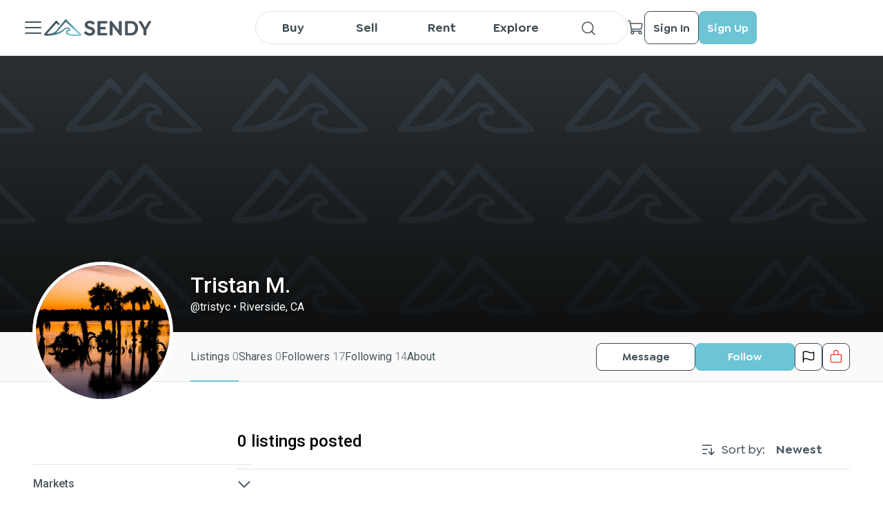

--- FILE ---
content_type: text/html; charset=utf-8
request_url: https://sendy.io/users/tristyc
body_size: 12742
content:
<!DOCTYPE html><html lang="en-US"><head><meta charSet="utf-8"/><title>tristyc | SENDY</title><meta name="viewport" content="initial-scale=1.0, maximum-scale=1, width=device-width, height=device-height"/><meta http-equiv="content-type" content="text/html; charset=UTF-8"/><meta property="url" content="sendy.io/users/tristyc"/><meta property="og:url" content="sendy.io/users/tristyc"/><meta property="type" content="profile"/><meta property="og:type" content="profile"/><meta property="title" content="tristyc | SENDY"/><meta property="og:title" content="tristyc | SENDY"/><meta property="description" content="See the SENDY profile of tristyc. SENDY is an online marketplace and Gear Hub that lets our community members equipment anywhere in North America."/><meta name="description" content="See the SENDY profile of tristyc. SENDY is an online marketplace and Gear Hub that lets our community members equipment anywhere in North America."/><meta property="og:description" content="See the SENDY profile of tristyc. SENDY is an online marketplace and Gear Hub that lets our community members equipment anywhere in North America."/><meta property="image" content="https://cdn.sendy.io/users/tQufEY6vYbheril5GBspaC7UqHQPt9xjlTftu1vr.jpg"/><meta property="og:image" content="https://cdn.sendy.io/users/tQufEY6vYbheril5GBspaC7UqHQPt9xjlTftu1vr.jpg"/><meta property="fb:app_id" content="4776790499100749"/><meta name="next-head-count" content="16"/><script>
        (function () {
          if (window.amplitude) return;

          var amp = window.amplitude = { _q: [], _iq: {} };
          amp.invoked = true;

          function makeStub(method, isPromise) {
            amp[method] = function () {
              var args = Array.prototype.slice.call(arguments);
              if (isPromise) {
                return { promise: new Promise(function (resolve) {
                  amp._q.push({ name: method, args: args, resolve: resolve });
                })};
              } else {
                amp._q.push({ name: method, args: args });
              }
            };
          }

          var methods = [
            'init', 'add', 'remove', 'track', 'logEvent', 'identify',
            'setUserId', 'setUserProperties', 'setGroup', 'revenue', 'flush',
            'getDeviceId', 'setDeviceId', 'getSessionId', 'setSessionId',
            'getUserId', 'reset', 'extendSession', 'setOptOut'
          ];

          for (var i = 0; i < methods.length; i++) {
            makeStub(methods[i], true);
          }

          var script = document.createElement('script');
          script.async = true;
          script.src = 'https://cdn.amplitude.com/libs/analytics-browser-2.11.0-min.js.gz';
          script.crossOrigin = 'anonymous';
          script.onload = function () {
            if (!window.amplitude.runQueuedFunctions) {
              console.log('[Amplitude] Error: SDK failed to load');
            }
          };

          document.head.appendChild(script);

          // Load GA forwarder plugin
          var gaPlugin = document.createElement('script');
          gaPlugin.src = 'https://cdn.amplitude.com/libs/plugin-ga-events-forwarder-browser-0.4.2-min.js.gz';
          gaPlugin.crossOrigin = 'anonymous';
          gaPlugin.onload = function () {
            if (window.gaEventsForwarder?.plugin) {
              window.amplitude.add(window.gaEventsForwarder.plugin());
            }
          };
          document.head.appendChild(gaPlugin);

          // Load Session Replay plugin (optional)
          var sr = document.createElement('script');
          sr.src = 'https://cdn.amplitude.com/libs/plugin-session-replay-web-1.3.1-min.js.gz';
          sr.crossOrigin = 'anonymous';
          sr.onload = function () {
            if (window.sessionReplay?.plugin) {
              window.amplitude.add(window.sessionReplay.plugin({ sampleRate: 1 }));
            }
          };
          document.head.appendChild(sr);
        })();
      </script><script async="" src="https://www.googletagmanager.com/gtag/js?id=G-CRHPDBHMBC"></script><script> window.dataLayer = window.dataLayer || [];
                        function gtag(){dataLayer.push(arguments);}
                        gtag('js', new Date());
                        gtag('config', 'G-CRHPDBHMBC');</script><script id="google-tag">(function(w,d,s,l,i){w[l] = w[l] || [];w[l].push({'gtm.start':
                        new Date().getTime(),event:'gtm.js'});var f=d.getElementsByTagName(s)[0],
                        j=d.createElement(s),dl=l!='dataLayer'?'&l='+l:'';j.async=true;j.src=
                        'https://www.googletagmanager.com/gtm.js?id='+i+dl;f.parentNode.insertBefore(j,f);
                        })(window,document,'script','dataLayer','GTM-PFTFMRX');</script><script id="meta-pixel">!function(f,b,e,v,n,t,s)
                        {if(f.fbq)return;n=f.fbq=function(){n.callMethod?
                        n.callMethod.apply(n,arguments):n.queue.push(arguments)};
                        if(!f._fbq)f._fbq=n;n.push=n;n.loaded=!0;n.version='2.0';
                        n.queue=[];t=b.createElement(e);t.async=!0;
                        t.src=v;s=b.getElementsByTagName(e)[0];
                        s.parentNode.insertBefore(t,s)}(window, document,'script',
                        'https://connect.facebook.net/en_US/fbevents.js');
                        fbq('init', '422128646768364');
                        fbq('track', 'PageView');</script><noscript><img height="1" width="1" style="display:none" src="https://www.facebook.com/tr?id=422128646768364&amp;ev=PageView&amp;noscript=1" alt="x"/></noscript><script id="smart-look">window.smartlook||(function(d) {
                        var o=smartlook=function(){ o.api.push(arguments)},h=d.getElementsByTagName('head')[0];
                        var c=d.createElement('script');o.api=new Array();c.async=true;c.type='text/javascript';
                        c.charset='utf-8';c.src='https://web-sdk.smartlook.com/recorder.js';h.appendChild(c);
                        })(document);
                        smartlook('init', '8bc77dc6a8282d6d448401ea09cd740a2b5aad11', { region: 'eu' });</script><meta name="apple-itunes-app" content="app-id=1620902414, app-argument=browser"/><link rel="preload" href="/_next/static/media/0f3a385557f1712f-s.p.woff2" as="font" type="font/woff2" crossorigin="anonymous" data-next-font="size-adjust"/><link rel="preload" href="/_next/static/media/47cbc4e2adbc5db9-s.p.woff2" as="font" type="font/woff2" crossorigin="anonymous" data-next-font="size-adjust"/><link rel="preload" href="/_next/static/css/ce8a0c7ef860348a.css" as="style"/><link rel="stylesheet" href="/_next/static/css/ce8a0c7ef860348a.css" data-n-g=""/><link rel="preload" href="/_next/static/css/ca766e9d030f506b.css" as="style"/><link rel="stylesheet" href="/_next/static/css/ca766e9d030f506b.css" data-n-p=""/><link rel="preload" href="/_next/static/css/8f4b1e424a2689b6.css" as="style"/><link rel="stylesheet" href="/_next/static/css/8f4b1e424a2689b6.css" data-n-p=""/><link rel="preload" href="/_next/static/css/c83fc99b2fa4e1fb.css" as="style"/><link rel="stylesheet" href="/_next/static/css/c83fc99b2fa4e1fb.css" data-n-p=""/><link rel="preload" href="/_next/static/css/ea19158ca1697225.css" as="style"/><link rel="stylesheet" href="/_next/static/css/ea19158ca1697225.css" data-n-p=""/><link rel="preload" href="/_next/static/css/9017d5e6d0fe2a32.css" as="style"/><link rel="stylesheet" href="/_next/static/css/9017d5e6d0fe2a32.css" data-n-p=""/><noscript data-n-css=""></noscript><script defer="" nomodule="" src="/_next/static/chunks/polyfills-c67a75d1b6f99dc8.js"></script><script src="/_next/static/chunks/webpack-50599418624aac12.js" defer=""></script><script src="/_next/static/chunks/framework-fc93df1b17e8fe33.js" defer=""></script><script src="/_next/static/chunks/main-7437cdf71ac0deb8.js" defer=""></script><script src="/_next/static/chunks/pages/_app-9416961cceceff7e.js" defer=""></script><script src="/_next/static/chunks/ea88be26-02b9e464bfcc1e9b.js" defer=""></script><script src="/_next/static/chunks/75fc9c18-72346c86c0ef1bab.js" defer=""></script><script src="/_next/static/chunks/9755-61114ec4e0ad9a03.js" defer=""></script><script src="/_next/static/chunks/9343-5bbd6a785e1e6008.js" defer=""></script><script src="/_next/static/chunks/5675-03a9b3eb36fdcf58.js" defer=""></script><script src="/_next/static/chunks/9741-7ad5a609bd76c73a.js" defer=""></script><script src="/_next/static/chunks/8764-e5f8c1ecac740029.js" defer=""></script><script src="/_next/static/chunks/116-56c0d087ed9cd461.js" defer=""></script><script src="/_next/static/chunks/1616-d58c1a1e9748cb5d.js" defer=""></script><script src="/_next/static/chunks/5359-0fd84bf7bd7b2c6d.js" defer=""></script><script src="/_next/static/chunks/4275-8fd3e5654d06c627.js" defer=""></script><script src="/_next/static/chunks/8625-48d6b7e7c6fd7900.js" defer=""></script><script src="/_next/static/chunks/6986-5edf188eb2e86037.js" defer=""></script><script src="/_next/static/chunks/4909-fe6b3f680cbf06a9.js" defer=""></script><script src="/_next/static/chunks/pages/users/%5Busername%5D-dfb6fd94a3469dde.js" defer=""></script><script src="/_next/static/4xfbJf_aC0L4G7uXiKyjQ/_buildManifest.js" defer=""></script><script src="/_next/static/4xfbJf_aC0L4G7uXiKyjQ/_ssgManifest.js" defer=""></script></head><body><noscript><iframe src="https://www.googletagmanager.com/ns.html?id=GTM-PFTFMRX " height="0" width="0" style="display:none;visibility:hidden"></iframe></noscript><div id="__next"><main class="__className_a15c3d"><div class="SeoHiddenContent_container___KUuz"><h1 class="SeoHiddenContent_title__4_IX_">tristyc on SENDY</h1></div><div class="MainHeader_headerBorder__OnN3C"></div><div class="MainHeader_container__KgwRF"><div class="MainHeader_header__pf5W4"><div class="MainHeader_leftSide__C7sfM"><div class="NextImage_iconContainer__rXPpB MainHeader_menuIcon__BQ8y7 NextImage_clickable__U_p3o"><span style="box-sizing:border-box;display:inline-block;overflow:hidden;width:initial;height:initial;background:none;opacity:1;border:0;margin:0;padding:0;position:relative;max-width:100%"><span style="box-sizing:border-box;display:block;width:initial;height:initial;background:none;opacity:1;border:0;margin:0;padding:0;max-width:100%"><img style="display:block;max-width:100%;width:initial;height:initial;background:none;opacity:1;border:0;margin:0;padding:0" alt="" aria-hidden="true" src="data:image/svg+xml,%3csvg%20xmlns=%27http://www.w3.org/2000/svg%27%20version=%271.1%27%20width=%2732%27%20height=%2732%27/%3e"/></span><img alt="close" src="[data-uri]" decoding="async" data-nimg="intrinsic" style="position:absolute;top:0;left:0;bottom:0;right:0;box-sizing:border-box;padding:0;border:none;margin:auto;display:block;width:0;height:0;min-width:100%;max-width:100%;min-height:100%;max-height:100%"/><noscript><img alt="close" loading="lazy" decoding="async" data-nimg="intrinsic" style="position:absolute;top:0;left:0;bottom:0;right:0;box-sizing:border-box;padding:0;border:none;margin:auto;display:block;width:0;height:0;min-width:100%;max-width:100%;min-height:100%;max-height:100%" srcSet="/icons/office/ListDark.svg 1x, /icons/office/ListDark.svg 2x" src="/icons/office/ListDark.svg"/></noscript></span></div><div class="SideMenu_container__tb2sh"><div class="SideMenu_header__ONxvN"><div class="MainMenu_headerContent__0AFvF"><div class="MainMenu_headerAvatar__o_b_Z"><div class="NextImage_iconContainer__rXPpB"><span style="box-sizing:border-box;display:inline-block;overflow:hidden;width:initial;height:initial;background:none;opacity:1;border:0;margin:0;padding:0;position:relative;max-width:100%"><span style="box-sizing:border-box;display:block;width:initial;height:initial;background:none;opacity:1;border:0;margin:0;padding:0;max-width:100%"><img style="display:block;max-width:100%;width:initial;height:initial;background:none;opacity:1;border:0;margin:0;padding:0" alt="" aria-hidden="true" src="data:image/svg+xml,%3csvg%20xmlns=%27http://www.w3.org/2000/svg%27%20version=%271.1%27%20width=%2724%27%20height=%2724%27/%3e"/></span><img alt="icon" src="[data-uri]" decoding="async" data-nimg="intrinsic" style="position:absolute;top:0;left:0;bottom:0;right:0;box-sizing:border-box;padding:0;border:none;margin:auto;display:block;width:0;height:0;min-width:100%;max-width:100%;min-height:100%;max-height:100%"/><noscript><img alt="icon" loading="lazy" decoding="async" data-nimg="intrinsic" style="position:absolute;top:0;left:0;bottom:0;right:0;box-sizing:border-box;padding:0;border:none;margin:auto;display:block;width:0;height:0;min-width:100%;max-width:100%;min-height:100%;max-height:100%" srcSet="/icons/UserWhite.svg 1x, /icons/UserWhite.svg 2x" src="/icons/UserWhite.svg"/></noscript></span></div></div><div><div class="MainMenu_firstLine__K1U_y"><div class="MainMenu_firstLine__K1U_y"><a class="MainMenu_firstLine__K1U_y" target="_self" rel="noreferrer" href="/sign-in"><p title="Sign In">Sign In</p></a><p>|</p><a target="_self" rel="noreferrer" href="/sign-up"><p title="Sign Up">Sign Up</p></a></div></div><p class="MainMenu_secondLine__1NQMa">Authorize to get more opportunities</p></div></div><div class="NextImage_iconContainer__rXPpB SideMenu_closeIcon__2d8ss NextImage_clickable__U_p3o"><span style="box-sizing:border-box;display:inline-block;overflow:hidden;width:initial;height:initial;background:none;opacity:1;border:0;margin:0;padding:0;position:relative;max-width:100%"><span style="box-sizing:border-box;display:block;width:initial;height:initial;background:none;opacity:1;border:0;margin:0;padding:0;max-width:100%"><img style="display:block;max-width:100%;width:initial;height:initial;background:none;opacity:1;border:0;margin:0;padding:0" alt="" aria-hidden="true" src="data:image/svg+xml,%3csvg%20xmlns=%27http://www.w3.org/2000/svg%27%20version=%271.1%27%20width=%2724%27%20height=%2724%27/%3e"/></span><img alt="icon" src="[data-uri]" decoding="async" data-nimg="intrinsic" style="position:absolute;top:0;left:0;bottom:0;right:0;box-sizing:border-box;padding:0;border:none;margin:auto;display:block;width:0;height:0;min-width:100%;max-width:100%;min-height:100%;max-height:100%"/><noscript><img alt="icon" loading="lazy" decoding="async" data-nimg="intrinsic" style="position:absolute;top:0;left:0;bottom:0;right:0;box-sizing:border-box;padding:0;border:none;margin:auto;display:block;width:0;height:0;min-width:100%;max-width:100%;min-height:100%;max-height:100%" srcSet="/icons/XWhite.svg 1x, /icons/XWhite.svg 2x" src="/icons/XWhite.svg"/></noscript></span></div></div><div class="SideMenu_scrollableContent__cn5Oj"><a target="_self" rel="noreferrer" href="/item-management"><div class="MainMenu_heartUA__rwNQx"><div class="MainMenu_heartUALeft__bVJDE"><div class="NextImage_notificationIcon__gIb7O" style="height:24px;width:24px"><span style="box-sizing:border-box;display:inline-block;overflow:hidden;width:initial;height:initial;background:none;opacity:1;border:0;margin:0;padding:0;position:relative;max-width:100%"><span style="box-sizing:border-box;display:block;width:initial;height:initial;background:none;opacity:1;border:0;margin:0;padding:0;max-width:100%"><img style="display:block;max-width:100%;width:initial;height:initial;background:none;opacity:1;border:0;margin:0;padding:0" alt="" aria-hidden="true" src="data:image/svg+xml,%3csvg%20xmlns=%27http://www.w3.org/2000/svg%27%20version=%271.1%27%20width=%2724%27%20height=%2724%27/%3e"/></span><img alt="Add Gear" src="[data-uri]" decoding="async" data-nimg="intrinsic" style="position:absolute;top:0;left:0;bottom:0;right:0;box-sizing:border-box;padding:0;border:none;margin:auto;display:block;width:0;height:0;min-width:100%;max-width:100%;min-height:100%;max-height:100%"/><noscript><img alt="Add Gear" loading="lazy" decoding="async" data-nimg="intrinsic" style="position:absolute;top:0;left:0;bottom:0;right:0;box-sizing:border-box;padding:0;border:none;margin:auto;display:block;width:0;height:0;min-width:100%;max-width:100%;min-height:100%;max-height:100%" srcSet="/icons/design/PlusCircleBlack.svg 1x, /icons/design/PlusCircleBlack.svg 2x" src="/icons/design/PlusCircleBlack.svg"/></noscript></span></div><p>Post Gear</p></div></div></a><div class="MenuItem_item__SYsjR SideMenu_menuItem__2D2AL"><div class="NextImage_notificationIcon__gIb7O" style="height:24px;width:24px"><span style="box-sizing:border-box;display:inline-block;overflow:hidden;width:initial;height:initial;background:none;opacity:1;border:0;margin:0;padding:0;position:relative;max-width:100%"><span style="box-sizing:border-box;display:block;width:initial;height:initial;background:none;opacity:1;border:0;margin:0;padding:0;max-width:100%"><img style="display:block;max-width:100%;width:initial;height:initial;background:none;opacity:1;border:0;margin:0;padding:0" alt="" aria-hidden="true" src="data:image/svg+xml,%3csvg%20xmlns=%27http://www.w3.org/2000/svg%27%20version=%271.1%27%20width=%2724%27%20height=%2724%27/%3e"/></span><img alt="icon" src="[data-uri]" decoding="async" data-nimg="intrinsic" style="position:absolute;top:0;left:0;bottom:0;right:0;box-sizing:border-box;padding:0;border:none;margin:auto;display:block;width:0;height:0;min-width:100%;max-width:100%;min-height:100%;max-height:100%"/><noscript><img alt="icon" loading="lazy" decoding="async" data-nimg="intrinsic" style="position:absolute;top:0;left:0;bottom:0;right:0;box-sizing:border-box;padding:0;border:none;margin:auto;display:block;width:0;height:0;min-width:100%;max-width:100%;min-height:100%;max-height:100%" srcSet="/icons/communications/EnvelopeSimpleDark.svg 1x, /icons/communications/EnvelopeSimpleDark.svg 2x" src="/icons/communications/EnvelopeSimpleDark.svg"/></noscript></span></div><p>Contact</p></div><div class="MenuItem_item__SYsjR SideMenu_menuItem__2D2AL"><div class="NextImage_notificationIcon__gIb7O" style="height:24px;width:24px"><span style="box-sizing:border-box;display:inline-block;overflow:hidden;width:initial;height:initial;background:none;opacity:1;border:0;margin:0;padding:0;position:relative;max-width:100%"><span style="box-sizing:border-box;display:block;width:initial;height:initial;background:none;opacity:1;border:0;margin:0;padding:0;max-width:100%"><img style="display:block;max-width:100%;width:initial;height:initial;background:none;opacity:1;border:0;margin:0;padding:0" alt="" aria-hidden="true" src="data:image/svg+xml,%3csvg%20xmlns=%27http://www.w3.org/2000/svg%27%20version=%271.1%27%20width=%2724%27%20height=%2724%27/%3e"/></span><img alt="icon" src="[data-uri]" decoding="async" data-nimg="intrinsic" style="position:absolute;top:0;left:0;bottom:0;right:0;box-sizing:border-box;padding:0;border:none;margin:auto;display:block;width:0;height:0;min-width:100%;max-width:100%;min-height:100%;max-height:100%"/><noscript><img alt="icon" loading="lazy" decoding="async" data-nimg="intrinsic" style="position:absolute;top:0;left:0;bottom:0;right:0;box-sizing:border-box;padding:0;border:none;margin:auto;display:block;width:0;height:0;min-width:100%;max-width:100%;min-height:100%;max-height:100%" srcSet="/icons/office/NotebookDark.svg 1x, /icons/office/NotebookDark.svg 2x" src="/icons/office/NotebookDark.svg"/></noscript></span></div><p>User guide</p></div><div class="MenuItem_item__SYsjR SideMenu_menuItem__2D2AL"><div class="NextImage_notificationIcon__gIb7O" style="height:24px;width:24px"><span style="box-sizing:border-box;display:inline-block;overflow:hidden;width:initial;height:initial;background:none;opacity:1;border:0;margin:0;padding:0;position:relative;max-width:100%"><span style="box-sizing:border-box;display:block;width:initial;height:initial;background:none;opacity:1;border:0;margin:0;padding:0;max-width:100%"><img style="display:block;max-width:100%;width:initial;height:initial;background:none;opacity:1;border:0;margin:0;padding:0" alt="" aria-hidden="true" src="data:image/svg+xml,%3csvg%20xmlns=%27http://www.w3.org/2000/svg%27%20version=%271.1%27%20width=%2724%27%20height=%2724%27/%3e"/></span><img alt="icon" src="[data-uri]" decoding="async" data-nimg="intrinsic" style="position:absolute;top:0;left:0;bottom:0;right:0;box-sizing:border-box;padding:0;border:none;margin:auto;display:block;width:0;height:0;min-width:100%;max-width:100%;min-height:100%;max-height:100%"/><noscript><img alt="icon" loading="lazy" decoding="async" data-nimg="intrinsic" style="position:absolute;top:0;left:0;bottom:0;right:0;box-sizing:border-box;padding:0;border:none;margin:auto;display:block;width:0;height:0;min-width:100%;max-width:100%;min-height:100%;max-height:100%" srcSet="/icons/security/QuestionDark.svg 1x, /icons/security/QuestionDark.svg 2x" src="/icons/security/QuestionDark.svg"/></noscript></span></div><p>FAQ</p></div><div class="MenuItem_item__SYsjR SideMenu_menuItem__2D2AL"><div class="NextImage_notificationIcon__gIb7O" style="height:24px;width:24px"><span style="box-sizing:border-box;display:inline-block;overflow:hidden;width:initial;height:initial;background:none;opacity:1;border:0;margin:0;padding:0;position:relative;max-width:100%"><span style="box-sizing:border-box;display:block;width:initial;height:initial;background:none;opacity:1;border:0;margin:0;padding:0;max-width:100%"><img style="display:block;max-width:100%;width:initial;height:initial;background:none;opacity:1;border:0;margin:0;padding:0" alt="" aria-hidden="true" src="data:image/svg+xml,%3csvg%20xmlns=%27http://www.w3.org/2000/svg%27%20version=%271.1%27%20width=%2724%27%20height=%2724%27/%3e"/></span><img alt="icon" src="[data-uri]" decoding="async" data-nimg="intrinsic" style="position:absolute;top:0;left:0;bottom:0;right:0;box-sizing:border-box;padding:0;border:none;margin:auto;display:block;width:0;height:0;min-width:100%;max-width:100%;min-height:100%;max-height:100%"/><noscript><img alt="icon" loading="lazy" decoding="async" data-nimg="intrinsic" style="position:absolute;top:0;left:0;bottom:0;right:0;box-sizing:border-box;padding:0;border:none;margin:auto;display:block;width:0;height:0;min-width:100%;max-width:100%;min-height:100%;max-height:100%" srcSet="/icons/media/NewspaperDark.svg 1x, /icons/media/NewspaperDark.svg 2x" src="/icons/media/NewspaperDark.svg"/></noscript></span></div><p>SENDYpedia</p></div><div class="SideMenu_divider__6ahTR"></div><p class="SideMenu_title__HimCO">Tutorials</p><div class="MenuItem_item__SYsjR SideMenu_menuItem__2D2AL"><div class="NextImage_notificationIcon__gIb7O" style="height:24px;width:24px"><span style="box-sizing:border-box;display:inline-block;overflow:hidden;width:initial;height:initial;background:none;opacity:1;border:0;margin:0;padding:0;position:relative;max-width:100%"><span style="box-sizing:border-box;display:block;width:initial;height:initial;background:none;opacity:1;border:0;margin:0;padding:0;max-width:100%"><img style="display:block;max-width:100%;width:initial;height:initial;background:none;opacity:1;border:0;margin:0;padding:0" alt="" aria-hidden="true" src="data:image/svg+xml,%3csvg%20xmlns=%27http://www.w3.org/2000/svg%27%20version=%271.1%27%20width=%2724%27%20height=%2724%27/%3e"/></span><img alt="icon" src="[data-uri]" decoding="async" data-nimg="intrinsic" style="position:absolute;top:0;left:0;bottom:0;right:0;box-sizing:border-box;padding:0;border:none;margin:auto;display:block;width:0;height:0;min-width:100%;max-width:100%;min-height:100%;max-height:100%"/><noscript><img alt="icon" loading="lazy" decoding="async" data-nimg="intrinsic" style="position:absolute;top:0;left:0;bottom:0;right:0;box-sizing:border-box;padding:0;border:none;margin:auto;display:block;width:0;height:0;min-width:100%;max-width:100%;min-height:100%;max-height:100%" srcSet="/icons/office/Buy.svg 1x, /icons/office/Buy.svg 2x" src="/icons/office/Buy.svg"/></noscript></span></div><p>Buy</p></div><div class="MenuItem_item__SYsjR SideMenu_menuItem__2D2AL"><div class="NextImage_notificationIcon__gIb7O" style="height:24px;width:24px"><span style="box-sizing:border-box;display:inline-block;overflow:hidden;width:initial;height:initial;background:none;opacity:1;border:0;margin:0;padding:0;position:relative;max-width:100%"><span style="box-sizing:border-box;display:block;width:initial;height:initial;background:none;opacity:1;border:0;margin:0;padding:0;max-width:100%"><img style="display:block;max-width:100%;width:initial;height:initial;background:none;opacity:1;border:0;margin:0;padding:0" alt="" aria-hidden="true" src="data:image/svg+xml,%3csvg%20xmlns=%27http://www.w3.org/2000/svg%27%20version=%271.1%27%20width=%2724%27%20height=%2724%27/%3e"/></span><img alt="icon" src="[data-uri]" decoding="async" data-nimg="intrinsic" style="position:absolute;top:0;left:0;bottom:0;right:0;box-sizing:border-box;padding:0;border:none;margin:auto;display:block;width:0;height:0;min-width:100%;max-width:100%;min-height:100%;max-height:100%"/><noscript><img alt="icon" loading="lazy" decoding="async" data-nimg="intrinsic" style="position:absolute;top:0;left:0;bottom:0;right:0;box-sizing:border-box;padding:0;border:none;margin:auto;display:block;width:0;height:0;min-width:100%;max-width:100%;min-height:100%;max-height:100%" srcSet="/icons/office/Sell.svg 1x, /icons/office/Sell.svg 2x" src="/icons/office/Sell.svg"/></noscript></span></div><p>Sell</p></div><div class="MenuItem_item__SYsjR SideMenu_menuItem__2D2AL"><div class="NextImage_notificationIcon__gIb7O" style="height:24px;width:24px"><span style="box-sizing:border-box;display:inline-block;overflow:hidden;width:initial;height:initial;background:none;opacity:1;border:0;margin:0;padding:0;position:relative;max-width:100%"><span style="box-sizing:border-box;display:block;width:initial;height:initial;background:none;opacity:1;border:0;margin:0;padding:0;max-width:100%"><img style="display:block;max-width:100%;width:initial;height:initial;background:none;opacity:1;border:0;margin:0;padding:0" alt="" aria-hidden="true" src="data:image/svg+xml,%3csvg%20xmlns=%27http://www.w3.org/2000/svg%27%20version=%271.1%27%20width=%2724%27%20height=%2724%27/%3e"/></span><img alt="icon" src="[data-uri]" decoding="async" data-nimg="intrinsic" style="position:absolute;top:0;left:0;bottom:0;right:0;box-sizing:border-box;padding:0;border:none;margin:auto;display:block;width:0;height:0;min-width:100%;max-width:100%;min-height:100%;max-height:100%"/><noscript><img alt="icon" loading="lazy" decoding="async" data-nimg="intrinsic" style="position:absolute;top:0;left:0;bottom:0;right:0;box-sizing:border-box;padding:0;border:none;margin:auto;display:block;width:0;height:0;min-width:100%;max-width:100%;min-height:100%;max-height:100%" srcSet="/icons/office/Rent.svg 1x, /icons/office/Rent.svg 2x" src="/icons/office/Rent.svg"/></noscript></span></div><p>Rent</p></div><div class="SideMenu_divider__6ahTR"></div><p class="SideMenu_title__HimCO">Other</p><div class="MenuItem_item__SYsjR SideMenu_menuItem__2D2AL"><div class="NextImage_notificationIcon__gIb7O" style="height:24px;width:24px"><span style="box-sizing:border-box;display:inline-block;overflow:hidden;width:initial;height:initial;background:none;opacity:1;border:0;margin:0;padding:0;position:relative;max-width:100%"><span style="box-sizing:border-box;display:block;width:initial;height:initial;background:none;opacity:1;border:0;margin:0;padding:0;max-width:100%"><img style="display:block;max-width:100%;width:initial;height:initial;background:none;opacity:1;border:0;margin:0;padding:0" alt="" aria-hidden="true" src="data:image/svg+xml,%3csvg%20xmlns=%27http://www.w3.org/2000/svg%27%20version=%271.1%27%20width=%2724%27%20height=%2724%27/%3e"/></span><img alt="icon" src="[data-uri]" decoding="async" data-nimg="intrinsic" style="position:absolute;top:0;left:0;bottom:0;right:0;box-sizing:border-box;padding:0;border:none;margin:auto;display:block;width:0;height:0;min-width:100%;max-width:100%;min-height:100%;max-height:100%"/><noscript><img alt="icon" loading="lazy" decoding="async" data-nimg="intrinsic" style="position:absolute;top:0;left:0;bottom:0;right:0;box-sizing:border-box;padding:0;border:none;margin:auto;display:block;width:0;height:0;min-width:100%;max-width:100%;min-height:100%;max-height:100%" srcSet="/icons/office/BookOpenDark.svg 1x, /icons/office/BookOpenDark.svg 2x" src="/icons/office/BookOpenDark.svg"/></noscript></span></div><p>Story</p></div><div class="MenuItem_item__SYsjR SideMenu_menuItem__2D2AL"><div class="NextImage_notificationIcon__gIb7O" style="height:24px;width:24px"><span style="box-sizing:border-box;display:inline-block;overflow:hidden;width:initial;height:initial;background:none;opacity:1;border:0;margin:0;padding:0;position:relative;max-width:100%"><span style="box-sizing:border-box;display:block;width:initial;height:initial;background:none;opacity:1;border:0;margin:0;padding:0;max-width:100%"><img style="display:block;max-width:100%;width:initial;height:initial;background:none;opacity:1;border:0;margin:0;padding:0" alt="" aria-hidden="true" src="data:image/svg+xml,%3csvg%20xmlns=%27http://www.w3.org/2000/svg%27%20version=%271.1%27%20width=%2724%27%20height=%2724%27/%3e"/></span><img alt="icon" src="[data-uri]" decoding="async" data-nimg="intrinsic" style="position:absolute;top:0;left:0;bottom:0;right:0;box-sizing:border-box;padding:0;border:none;margin:auto;display:block;width:0;height:0;min-width:100%;max-width:100%;min-height:100%;max-height:100%"/><noscript><img alt="icon" loading="lazy" decoding="async" data-nimg="intrinsic" style="position:absolute;top:0;left:0;bottom:0;right:0;box-sizing:border-box;padding:0;border:none;margin:auto;display:block;width:0;height:0;min-width:100%;max-width:100%;min-height:100%;max-height:100%" srcSet="/icons/commerce/StorefrontDark.svg 1x, /icons/commerce/StorefrontDark.svg 2x" src="/icons/commerce/StorefrontDark.svg"/></noscript></span></div><p>Retail Partners</p></div><div class="MenuItem_item__SYsjR SideMenu_menuItem__2D2AL"><div class="NextImage_notificationIcon__gIb7O" style="height:24px;width:24px"><span style="box-sizing:border-box;display:inline-block;overflow:hidden;width:initial;height:initial;background:none;opacity:1;border:0;margin:0;padding:0;position:relative;max-width:100%"><span style="box-sizing:border-box;display:block;width:initial;height:initial;background:none;opacity:1;border:0;margin:0;padding:0;max-width:100%"><img style="display:block;max-width:100%;width:initial;height:initial;background:none;opacity:1;border:0;margin:0;padding:0" alt="" aria-hidden="true" src="data:image/svg+xml,%3csvg%20xmlns=%27http://www.w3.org/2000/svg%27%20version=%271.1%27%20width=%2724%27%20height=%2724%27/%3e"/></span><img alt="icon" src="[data-uri]" decoding="async" data-nimg="intrinsic" style="position:absolute;top:0;left:0;bottom:0;right:0;box-sizing:border-box;padding:0;border:none;margin:auto;display:block;width:0;height:0;min-width:100%;max-width:100%;min-height:100%;max-height:100%"/><noscript><img alt="icon" loading="lazy" decoding="async" data-nimg="intrinsic" style="position:absolute;top:0;left:0;bottom:0;right:0;box-sizing:border-box;padding:0;border:none;margin:auto;display:block;width:0;height:0;min-width:100%;max-width:100%;min-height:100%;max-height:100%" srcSet="/icons/games/MedalDark.svg 1x, /icons/games/MedalDark.svg 2x" src="/icons/games/MedalDark.svg"/></noscript></span></div><p>Media/PR</p></div><div class="SideMenu_divider__6ahTR"></div><div class="MainMenu_menuAfter__5RkH2"><p>Download our App</p><div class="MainMenu_afterIcons__fZaBV"><a class="MainMenu_icon__g_X3L" target="_blank" rel="noreferrer" href="https://apps.apple.com/ua/app/sendy-sell-it-rent-it/id1620902414"><span style="box-sizing:border-box;display:block;overflow:hidden;width:initial;height:initial;background:none;opacity:1;border:0;margin:0;padding:0;position:absolute;top:0;left:0;bottom:0;right:0"><img alt="App Store" src="[data-uri]" decoding="async" data-nimg="fill" style="position:absolute;top:0;left:0;bottom:0;right:0;box-sizing:border-box;padding:0;border:none;margin:auto;display:block;width:0;height:0;min-width:100%;max-width:100%;min-height:100%;max-height:100%;object-fit:contain"/><noscript><img alt="App Store" loading="lazy" decoding="async" data-nimg="fill" style="position:absolute;top:0;left:0;bottom:0;right:0;box-sizing:border-box;padding:0;border:none;margin:auto;display:block;width:0;height:0;min-width:100%;max-width:100%;min-height:100%;max-height:100%;object-fit:contain" sizes="100vw" srcSet="/App_Store_Badge.svg 640w, /App_Store_Badge.svg 750w, /App_Store_Badge.svg 828w, /App_Store_Badge.svg 1080w, /App_Store_Badge.svg 1200w, /App_Store_Badge.svg 1920w, /App_Store_Badge.svg 2048w, /App_Store_Badge.svg 3840w" src="/App_Store_Badge.svg"/></noscript></span></a><a class="MainMenu_icon__g_X3L" target="_blank" rel="noreferrer" href="https://play.google.com/store/apps/details?id=com.sendy"><span style="box-sizing:border-box;display:block;overflow:hidden;width:initial;height:initial;background:none;opacity:1;border:0;margin:0;padding:0;position:absolute;top:0;left:0;bottom:0;right:0"><img alt="Google Pay" src="[data-uri]" decoding="async" data-nimg="fill" style="position:absolute;top:0;left:0;bottom:0;right:0;box-sizing:border-box;padding:0;border:none;margin:auto;display:block;width:0;height:0;min-width:100%;max-width:100%;min-height:100%;max-height:100%;object-fit:contain"/><noscript><img alt="Google Pay" loading="lazy" decoding="async" data-nimg="fill" style="position:absolute;top:0;left:0;bottom:0;right:0;box-sizing:border-box;padding:0;border:none;margin:auto;display:block;width:0;height:0;min-width:100%;max-width:100%;min-height:100%;max-height:100%;object-fit:contain" sizes="100vw" srcSet="/Google_Play_Store.svg 640w, /Google_Play_Store.svg 750w, /Google_Play_Store.svg 828w, /Google_Play_Store.svg 1080w, /Google_Play_Store.svg 1200w, /Google_Play_Store.svg 1920w, /Google_Play_Store.svg 2048w, /Google_Play_Store.svg 3840w" src="/Google_Play_Store.svg"/></noscript></span></a></div></div></div></div><div class="SideMenu_cover__w7Gca"></div><div class="MainHeader_burgerIcon__VdCrW"></div><a class="MainHeader_logoLink__KBDxp" target="_self" rel="noreferrer" href="/"><div class="NextImage_iconContainer__rXPpB MainHeader_logo__9Nyt_"><span style="box-sizing:border-box;display:inline-block;overflow:hidden;width:initial;height:initial;background:none;opacity:1;border:0;margin:0;padding:0;position:relative;max-width:100%"><span style="box-sizing:border-box;display:block;width:initial;height:initial;background:none;opacity:1;border:0;margin:0;padding:0;max-width:100%"><img style="display:block;max-width:100%;width:initial;height:initial;background:none;opacity:1;border:0;margin:0;padding:0" alt="" aria-hidden="true" src="data:image/svg+xml,%3csvg%20xmlns=%27http://www.w3.org/2000/svg%27%20version=%271.1%27%20width=%27156%27%20height=%2724%27/%3e"/></span><img alt="Logo" src="[data-uri]" decoding="async" data-nimg="intrinsic" style="position:absolute;top:0;left:0;bottom:0;right:0;box-sizing:border-box;padding:0;border:none;margin:auto;display:block;width:0;height:0;min-width:100%;max-width:100%;min-height:100%;max-height:100%"/><noscript><img alt="Logo" loading="lazy" decoding="async" data-nimg="intrinsic" style="position:absolute;top:0;left:0;bottom:0;right:0;box-sizing:border-box;padding:0;border:none;margin:auto;display:block;width:0;height:0;min-width:100%;max-width:100%;min-height:100%;max-height:100%" srcSet="/icons/logo.svg 1x, /icons/logo.svg 2x" src="/icons/logo.svg"/></noscript></span></div></a></div><div class="MainHeader_forDesktop__sf2UR"><div class="MainHeader_centralContainer__aUVwi"><div class="MainHeader_element__4nX1V MainHeader_buy__Yzzac">Buy</div><div class="MainHeader_element__4nX1V MainHeader_sell__hotdK">Sell</div><div class="MainHeader_element__4nX1V MainHeader_rent__eoGcU">Rent</div><div class="MainHeader_element__4nX1V MainHeader_explore__gS5Cs">Explore</div><div class="MainHeader_elementSearch__rK85_" style="background-color:transparent"><div class="DropDownSearch_headerSearch__8jJ7I"><div class="DropDownSearch_wrapper__MXfZ9"><div class="DropDownSearch_searchInput__hQn1o"><div class="SearchInput_wrapper__RVgg3"><div class="SearchInput_img__owob_"><span style="box-sizing:border-box;display:inline-block;overflow:hidden;width:initial;height:initial;background:none;opacity:1;border:0;margin:0;padding:0;position:relative;max-width:100%"><span style="box-sizing:border-box;display:block;width:initial;height:initial;background:none;opacity:1;border:0;margin:0;padding:0;max-width:100%"><img style="display:block;max-width:100%;width:initial;height:initial;background:none;opacity:1;border:0;margin:0;padding:0" alt="" aria-hidden="true" src="data:image/svg+xml,%3csvg%20xmlns=%27http://www.w3.org/2000/svg%27%20version=%271.1%27%20width=%2724%27%20height=%2724%27/%3e"/></span><img alt="Image" src="[data-uri]" decoding="async" data-nimg="intrinsic" style="position:absolute;top:0;left:0;bottom:0;right:0;box-sizing:border-box;padding:0;border:none;margin:auto;display:block;width:0;height:0;min-width:100%;max-width:100%;min-height:100%;max-height:100%"/><noscript><img alt="Image" loading="lazy" decoding="async" data-nimg="intrinsic" style="position:absolute;top:0;left:0;bottom:0;right:0;box-sizing:border-box;padding:0;border:none;margin:auto;display:block;width:0;height:0;min-width:100%;max-width:100%;min-height:100%;max-height:100%" srcSet="/icons/system/MagnifyingGlassSoft.svg 1x, /icons/system/MagnifyingGlassSoft.svg 2x" src="/icons/system/MagnifyingGlassSoft.svg"/></noscript></span></div><input id="header-search" type="text" name="search" class="SearchInput_search__2g0IW DropDownSearch_input__zYv79" placeholder="Search gear &amp; apparel" enterKeyHint="search" value=""/><div class="SearchInput_clearImage__K2kVY SearchInput_dropDownModeIcon__OjNNM"><span style="box-sizing:border-box;display:inline-block;overflow:hidden;width:initial;height:initial;background:none;opacity:1;border:0;margin:0;padding:0;position:relative;max-width:100%"><span style="box-sizing:border-box;display:block;width:initial;height:initial;background:none;opacity:1;border:0;margin:0;padding:0;max-width:100%"><img style="display:block;max-width:100%;width:initial;height:initial;background:none;opacity:1;border:0;margin:0;padding:0" alt="" aria-hidden="true" src="data:image/svg+xml,%3csvg%20xmlns=%27http://www.w3.org/2000/svg%27%20version=%271.1%27%20width=%2718%27%20height=%2718%27/%3e"/></span><img alt="Image" src="[data-uri]" decoding="async" data-nimg="intrinsic" style="position:absolute;top:0;left:0;bottom:0;right:0;box-sizing:border-box;padding:0;border:none;margin:auto;display:block;width:0;height:0;min-width:100%;max-width:100%;min-height:100%;max-height:100%"/><noscript><img alt="Image" loading="lazy" decoding="async" data-nimg="intrinsic" style="position:absolute;top:0;left:0;bottom:0;right:0;box-sizing:border-box;padding:0;border:none;margin:auto;display:block;width:0;height:0;min-width:100%;max-width:100%;min-height:100%;max-height:100%" srcSet="/icons/development/XGrey.svg 1x, /icons/development/XGrey.svg 2x" src="/icons/development/XGrey.svg"/></noscript></span></div></div></div><div class="DropDownSearch_optionsIndent__GHdO2"></div></div></div></div></div></div><div class="MainHeader_rightSide__67AJW"><a target="_self" rel="noreferrer" href="/cart"><div class="MainHeader_item__xU0SO"><div class="NextImage_notificationIcon__gIb7O" style="height:24px;width:24px"><span style="box-sizing:border-box;display:inline-block;overflow:hidden;width:initial;height:initial;background:none;opacity:1;border:0;margin:0;padding:0;position:relative;max-width:100%"><span style="box-sizing:border-box;display:block;width:initial;height:initial;background:none;opacity:1;border:0;margin:0;padding:0;max-width:100%"><img style="display:block;max-width:100%;width:initial;height:initial;background:none;opacity:1;border:0;margin:0;padding:0" alt="" aria-hidden="true" src="data:image/svg+xml,%3csvg%20xmlns=%27http://www.w3.org/2000/svg%27%20version=%271.1%27%20width=%2724%27%20height=%2724%27/%3e"/></span><img alt="Cart" src="[data-uri]" decoding="async" data-nimg="intrinsic" style="position:absolute;top:0;left:0;bottom:0;right:0;box-sizing:border-box;padding:0;border:none;margin:auto;display:block;width:0;height:0;min-width:100%;max-width:100%;min-height:100%;max-height:100%"/><noscript><img alt="Cart" loading="lazy" decoding="async" data-nimg="intrinsic" style="position:absolute;top:0;left:0;bottom:0;right:0;box-sizing:border-box;padding:0;border:none;margin:auto;display:block;width:0;height:0;min-width:100%;max-width:100%;min-height:100%;max-height:100%" srcSet="/icons/commerce/ShoppingCartDark.svg 1x, /icons/commerce/ShoppingCartDark.svg 2x" src="/icons/commerce/ShoppingCartDark.svg"/></noscript></span></div></div></a><div class="MainHeader_signButtons__ZRtdX"><button id="header-sign-in" class="Button_default_button__Bx2D5 Button_white__OlKZP Button_wide__xwJam"><p class="Button_content__gu4us">Sign In</p></button><button id="header-sign-up" class="Button_default_button__Bx2D5 Button_blue___7NCy Button_wide__xwJam"><p class="Button_content__gu4us">Sign Up</p></button></div></div></div><div class="MainHeader_forMobiles__VZ29o"><div class="MainHeader_centralContainer__aUVwi"><div class="MainHeader_element__4nX1V MainHeader_buy__Yzzac">Buy</div><div class="MainHeader_element__4nX1V MainHeader_sell__hotdK">Sell</div><div class="MainHeader_element__4nX1V MainHeader_rent__eoGcU">Rent</div><div class="MainHeader_element__4nX1V MainHeader_explore__gS5Cs">Explore</div><div class="MainHeader_elementSearch__rK85_" style="background-color:transparent"><div class="DropDownSearch_headerSearch__8jJ7I"><div class="DropDownSearch_wrapper__MXfZ9"><div class="DropDownSearch_searchInput__hQn1o"><div class="SearchInput_wrapper__RVgg3"><div class="SearchInput_img__owob_"><span style="box-sizing:border-box;display:inline-block;overflow:hidden;width:initial;height:initial;background:none;opacity:1;border:0;margin:0;padding:0;position:relative;max-width:100%"><span style="box-sizing:border-box;display:block;width:initial;height:initial;background:none;opacity:1;border:0;margin:0;padding:0;max-width:100%"><img style="display:block;max-width:100%;width:initial;height:initial;background:none;opacity:1;border:0;margin:0;padding:0" alt="" aria-hidden="true" src="data:image/svg+xml,%3csvg%20xmlns=%27http://www.w3.org/2000/svg%27%20version=%271.1%27%20width=%2724%27%20height=%2724%27/%3e"/></span><img alt="Image" src="[data-uri]" decoding="async" data-nimg="intrinsic" style="position:absolute;top:0;left:0;bottom:0;right:0;box-sizing:border-box;padding:0;border:none;margin:auto;display:block;width:0;height:0;min-width:100%;max-width:100%;min-height:100%;max-height:100%"/><noscript><img alt="Image" loading="lazy" decoding="async" data-nimg="intrinsic" style="position:absolute;top:0;left:0;bottom:0;right:0;box-sizing:border-box;padding:0;border:none;margin:auto;display:block;width:0;height:0;min-width:100%;max-width:100%;min-height:100%;max-height:100%" srcSet="/icons/system/MagnifyingGlassSoft.svg 1x, /icons/system/MagnifyingGlassSoft.svg 2x" src="/icons/system/MagnifyingGlassSoft.svg"/></noscript></span></div><input id="header-search" type="text" name="search" class="SearchInput_search__2g0IW DropDownSearch_input__zYv79" placeholder="Search gear &amp; apparel" enterKeyHint="search" value=""/><div class="SearchInput_clearImage__K2kVY SearchInput_dropDownModeIcon__OjNNM"><span style="box-sizing:border-box;display:inline-block;overflow:hidden;width:initial;height:initial;background:none;opacity:1;border:0;margin:0;padding:0;position:relative;max-width:100%"><span style="box-sizing:border-box;display:block;width:initial;height:initial;background:none;opacity:1;border:0;margin:0;padding:0;max-width:100%"><img style="display:block;max-width:100%;width:initial;height:initial;background:none;opacity:1;border:0;margin:0;padding:0" alt="" aria-hidden="true" src="data:image/svg+xml,%3csvg%20xmlns=%27http://www.w3.org/2000/svg%27%20version=%271.1%27%20width=%2718%27%20height=%2718%27/%3e"/></span><img alt="Image" src="[data-uri]" decoding="async" data-nimg="intrinsic" style="position:absolute;top:0;left:0;bottom:0;right:0;box-sizing:border-box;padding:0;border:none;margin:auto;display:block;width:0;height:0;min-width:100%;max-width:100%;min-height:100%;max-height:100%"/><noscript><img alt="Image" loading="lazy" decoding="async" data-nimg="intrinsic" style="position:absolute;top:0;left:0;bottom:0;right:0;box-sizing:border-box;padding:0;border:none;margin:auto;display:block;width:0;height:0;min-width:100%;max-width:100%;min-height:100%;max-height:100%" srcSet="/icons/development/XGrey.svg 1x, /icons/development/XGrey.svg 2x" src="/icons/development/XGrey.svg"/></noscript></span></div></div></div><div class="DropDownSearch_optionsIndent__GHdO2"></div></div></div></div></div></div></div><div class="CustomPageWrapper_contentWrapper__6GwYU"><div class="CustomPageWrapper_contentContainer___HzXe"><div class="UserProfile_container__MPe5C"><div class="UserProfile_headerWrapper__ZO36l"><div class="UserProfile_coverWrapper__XNqBw"><div class="UserProfile_coverImageForeground__FRF7b"></div><span style="box-sizing:border-box;display:block;overflow:hidden;width:initial;height:initial;background:none;opacity:1;border:0;margin:0;padding:0;position:absolute;top:0;left:0;bottom:0;right:0"><img alt="cover image" src="[data-uri]" decoding="async" data-nimg="fill" style="position:absolute;top:0;left:0;bottom:0;right:0;box-sizing:border-box;padding:0;border:none;margin:auto;display:block;width:0;height:0;min-width:100%;max-width:100%;min-height:100%;max-height:100%;object-fit:cover"/><noscript><img alt="cover image" loading="lazy" decoding="async" data-nimg="fill" style="position:absolute;top:0;left:0;bottom:0;right:0;box-sizing:border-box;padding:0;border:none;margin:auto;display:block;width:0;height:0;min-width:100%;max-width:100%;min-height:100%;max-height:100%;object-fit:cover" sizes="100vw" srcSet="/background.svg 640w, /background.svg 750w, /background.svg 828w, /background.svg 1080w, /background.svg 1200w, /background.svg 1920w, /background.svg 2048w, /background.svg 3840w" src="/background.svg"/></noscript></span><div class="UserProfile_photoWrapper__PCs_f"><span style="box-sizing:border-box;display:block;overflow:hidden;width:initial;height:initial;background:none;opacity:1;border:0;margin:0;padding:0;position:absolute;top:0;left:0;bottom:0;right:0"><img alt="tristyc" src="[data-uri]" decoding="async" data-nimg="fill" style="position:absolute;top:0;left:0;bottom:0;right:0;box-sizing:border-box;padding:0;border:none;margin:auto;display:block;width:0;height:0;min-width:100%;max-width:100%;min-height:100%;max-height:100%;object-fit:cover"/><noscript><img alt="tristyc" loading="lazy" decoding="async" data-nimg="fill" style="position:absolute;top:0;left:0;bottom:0;right:0;box-sizing:border-box;padding:0;border:none;margin:auto;display:block;width:0;height:0;min-width:100%;max-width:100%;min-height:100%;max-height:100%;object-fit:cover" sizes="100vw" srcSet="/_next/image?url=https%3A%2F%2Fcdn.sendy.io%2Fusers%2FtQufEY6vYbheril5GBspaC7UqHQPt9xjlTftu1vr.jpg&amp;w=640&amp;q=75 640w, /_next/image?url=https%3A%2F%2Fcdn.sendy.io%2Fusers%2FtQufEY6vYbheril5GBspaC7UqHQPt9xjlTftu1vr.jpg&amp;w=750&amp;q=75 750w, /_next/image?url=https%3A%2F%2Fcdn.sendy.io%2Fusers%2FtQufEY6vYbheril5GBspaC7UqHQPt9xjlTftu1vr.jpg&amp;w=828&amp;q=75 828w, /_next/image?url=https%3A%2F%2Fcdn.sendy.io%2Fusers%2FtQufEY6vYbheril5GBspaC7UqHQPt9xjlTftu1vr.jpg&amp;w=1080&amp;q=75 1080w, /_next/image?url=https%3A%2F%2Fcdn.sendy.io%2Fusers%2FtQufEY6vYbheril5GBspaC7UqHQPt9xjlTftu1vr.jpg&amp;w=1200&amp;q=75 1200w, /_next/image?url=https%3A%2F%2Fcdn.sendy.io%2Fusers%2FtQufEY6vYbheril5GBspaC7UqHQPt9xjlTftu1vr.jpg&amp;w=1920&amp;q=75 1920w, /_next/image?url=https%3A%2F%2Fcdn.sendy.io%2Fusers%2FtQufEY6vYbheril5GBspaC7UqHQPt9xjlTftu1vr.jpg&amp;w=2048&amp;q=75 2048w, /_next/image?url=https%3A%2F%2Fcdn.sendy.io%2Fusers%2FtQufEY6vYbheril5GBspaC7UqHQPt9xjlTftu1vr.jpg&amp;w=3840&amp;q=75 3840w" src="/_next/image?url=https%3A%2F%2Fcdn.sendy.io%2Fusers%2FtQufEY6vYbheril5GBspaC7UqHQPt9xjlTftu1vr.jpg&amp;w=3840&amp;q=75"/></noscript></span></div><div class="UserProfile_userName__Ew86_">Tristan M.</div><div class="UserProfile_userDetails__4u9Xj">@<!-- -->tristyc<!-- --> • <!-- -->Riverside, CA<!-- --> </div></div><div class="UserProfile_headerBar__syRUI"><div class="UserProfile_headerBarTabs__xtO9d"><p class="UserProfile_headerBarTabItem__zga_S UserProfile_headerBarTabItemActive__nZTxP">Listings<!-- --> <span class="UserProfile_headerTabItemCounter__HSwgn">0</span></p><p class="UserProfile_headerBarTabItem__zga_S">Shares<!-- --> <span class="UserProfile_headerTabItemCounter__HSwgn">0</span></p><p class="UserProfile_headerBarTabItem__zga_S">Followers<!-- --> <span class="UserProfile_headerTabItemCounter__HSwgn">17</span></p><p class="UserProfile_headerBarTabItem__zga_S">Following<!-- --> <span class="UserProfile_headerTabItemCounter__HSwgn">14</span></p><p class="UserProfile_headerBarTabItem__zga_S">About<!-- --> </p></div><div class="UserProfile_headerBarActions__5ZW0C"><div class="UserProfile_headerBarActionWrapper__UhI7Z"><button class="Button_default_button__Bx2D5 Button_white__OlKZP Button_low__sj3Du Button_wide__xwJam"><p class="Button_content__gu4us">Message</p></button></div><div class="UserProfile_headerBarActionWrapper__UhI7Z"><button class="Button_default_button__Bx2D5 Button_blue___7NCy Button_low__sj3Du Button_wide__xwJam"><p class="Button_content__gu4us">Follow</p></button></div><div class="UserProfile_headerBarActionIconWrapper__Qkpe2"><button class="Button_default_button__Bx2D5 Button_white__OlKZP Button_low__sj3Du Button_wide__xwJam Button_iconOnly__bKq8w"><span style="box-sizing:border-box;display:inline-block;overflow:hidden;width:initial;height:initial;background:none;opacity:1;border:0;margin:0;padding:0;position:relative;max-width:100%"><span style="box-sizing:border-box;display:block;width:initial;height:initial;background:none;opacity:1;border:0;margin:0;padding:0;max-width:100%"><img style="display:block;max-width:100%;width:initial;height:initial;background:none;opacity:1;border:0;margin:0;padding:0" alt="" aria-hidden="true" src="data:image/svg+xml,%3csvg%20xmlns=%27http://www.w3.org/2000/svg%27%20version=%271.1%27%20width=%2724%27%20height=%2724%27/%3e"/></span><img alt="Plus Circle" src="[data-uri]" decoding="async" data-nimg="intrinsic" style="position:absolute;top:0;left:0;bottom:0;right:0;box-sizing:border-box;padding:0;border:none;margin:auto;display:block;width:0;height:0;min-width:100%;max-width:100%;min-height:100%;max-height:100%"/><noscript><img alt="Plus Circle" loading="lazy" decoding="async" data-nimg="intrinsic" style="position:absolute;top:0;left:0;bottom:0;right:0;box-sizing:border-box;padding:0;border:none;margin:auto;display:block;width:0;height:0;min-width:100%;max-width:100%;min-height:100%;max-height:100%" srcSet="/icons/security/Flag.svg 1x, /icons/security/Flag.svg 2x" src="/icons/security/Flag.svg"/></noscript></span></button></div><div class="UserProfile_headerBarActionIconWrapper__Qkpe2"><button class="Button_default_button__Bx2D5 Button_white__OlKZP Button_low__sj3Du Button_wide__xwJam Button_iconOnly__bKq8w"><span style="box-sizing:border-box;display:inline-block;overflow:hidden;width:initial;height:initial;background:none;opacity:1;border:0;margin:0;padding:0;position:relative;max-width:100%"><span style="box-sizing:border-box;display:block;width:initial;height:initial;background:none;opacity:1;border:0;margin:0;padding:0;max-width:100%"><img style="display:block;max-width:100%;width:initial;height:initial;background:none;opacity:1;border:0;margin:0;padding:0" alt="" aria-hidden="true" src="data:image/svg+xml,%3csvg%20xmlns=%27http://www.w3.org/2000/svg%27%20version=%271.1%27%20width=%2724%27%20height=%2724%27/%3e"/></span><img alt="Plus Circle" src="[data-uri]" decoding="async" data-nimg="intrinsic" style="position:absolute;top:0;left:0;bottom:0;right:0;box-sizing:border-box;padding:0;border:none;margin:auto;display:block;width:0;height:0;min-width:100%;max-width:100%;min-height:100%;max-height:100%"/><noscript><img alt="Plus Circle" loading="lazy" decoding="async" data-nimg="intrinsic" style="position:absolute;top:0;left:0;bottom:0;right:0;box-sizing:border-box;padding:0;border:none;margin:auto;display:block;width:0;height:0;min-width:100%;max-width:100%;min-height:100%;max-height:100%" srcSet="/icons/security/BlockUser.svg 1x, /icons/security/BlockUser.svg 2x" src="/icons/security/BlockUser.svg"/></noscript></span></button></div></div></div></div><div><div class="UserProfile_tabContentWrapper__fj3Or"><div class="UserProfile_content__HdmIK UserProfile_contentS__14soh"><div class="UserProfile_contentBlock__ec8rt"><div class="GearFilterPanel_container__Ua40m"><div class="GearFilterPanel_filtersButton__quGRo"><button class="Button_default_button__Bx2D5 Button_white__OlKZP Button_low__sj3Du Button_wide__xwJam Button_fit__NGbIJ GearFilterPanel_filtersButtonButton__YP1Cn"><span style="box-sizing:border-box;display:inline-block;overflow:hidden;width:initial;height:initial;background:none;opacity:1;border:0;margin:0;padding:0;position:relative;max-width:100%"><span style="box-sizing:border-box;display:block;width:initial;height:initial;background:none;opacity:1;border:0;margin:0;padding:0;max-width:100%"><img style="display:block;max-width:100%;width:initial;height:initial;background:none;opacity:1;border:0;margin:0;padding:0" alt="" aria-hidden="true" src="data:image/svg+xml,%3csvg%20xmlns=%27http://www.w3.org/2000/svg%27%20version=%271.1%27%20width=%2724%27%20height=%2724%27/%3e"/></span><img alt="Plus Circle" src="[data-uri]" decoding="async" data-nimg="intrinsic" style="position:absolute;top:0;left:0;bottom:0;right:0;box-sizing:border-box;padding:0;border:none;margin:auto;display:block;width:0;height:0;min-width:100%;max-width:100%;min-height:100%;max-height:100%"/><noscript><img alt="Plus Circle" loading="lazy" decoding="async" data-nimg="intrinsic" style="position:absolute;top:0;left:0;bottom:0;right:0;box-sizing:border-box;padding:0;border:none;margin:auto;display:block;width:0;height:0;min-width:100%;max-width:100%;min-height:100%;max-height:100%" srcSet="/icons/media/FadersHorizontalDark.svg 1x, /icons/media/FadersHorizontalDark.svg 2x" src="/icons/media/FadersHorizontalDark.svg"/></noscript></span><p class="Button_content__gu4us Button_indent__uVr_c">Show Filters</p></button></div><div class="GearFilterPanel_backdrop__YQ4DA" id="filtersBackdrop"><div class="GearFilterPanel_wrapper__S7Y64"><div class="GearFilterPanel_modalHeader__MxjZZ"><p class="GearFilterPanel_modalHeaderText__wGiuz">Filters</p><div class="GearFilterPanel_modalHeaderIcon__3uoFr"><span style="box-sizing:border-box;display:inline-block;overflow:hidden;width:initial;height:initial;background:none;opacity:1;border:0;margin:0;padding:0;position:relative;max-width:100%"><span style="box-sizing:border-box;display:block;width:initial;height:initial;background:none;opacity:1;border:0;margin:0;padding:0;max-width:100%"><img style="display:block;max-width:100%;width:initial;height:initial;background:none;opacity:1;border:0;margin:0;padding:0" alt="" aria-hidden="true" src="data:image/svg+xml,%3csvg%20xmlns=%27http://www.w3.org/2000/svg%27%20version=%271.1%27%20width=%2724%27%20height=%2724%27/%3e"/></span><img alt="Close" src="[data-uri]" decoding="async" data-nimg="intrinsic" style="position:absolute;top:0;left:0;bottom:0;right:0;box-sizing:border-box;padding:0;border:none;margin:auto;display:block;width:0;height:0;min-width:100%;max-width:100%;min-height:100%;max-height:100%"/><noscript><img alt="Close" loading="lazy" decoding="async" data-nimg="intrinsic" style="position:absolute;top:0;left:0;bottom:0;right:0;box-sizing:border-box;padding:0;border:none;margin:auto;display:block;width:0;height:0;min-width:100%;max-width:100%;min-height:100%;max-height:100%" srcSet="/icons/development/XDark.svg 1x, /icons/development/XDark.svg 2x" src="/icons/development/XDark.svg"/></noscript></span></div></div><div class="GearFilterPanel_filter__lo1i_ GearFilterPanel_filtersList__BMi3u"></div><div class="GearFilterPanel_filter__lo1i_"><div class="GearFilterPanel_header__HUaYV"><p>Markets</p><div class="GearFilterPanel_headerIcon__WSYVw"><span style="box-sizing:border-box;display:inline-block;overflow:hidden;width:initial;height:initial;background:none;opacity:1;border:0;margin:0;padding:0;position:relative;max-width:100%"><span style="box-sizing:border-box;display:block;width:initial;height:initial;background:none;opacity:1;border:0;margin:0;padding:0;max-width:100%"><img style="display:block;max-width:100%;width:initial;height:initial;background:none;opacity:1;border:0;margin:0;padding:0" alt="" aria-hidden="true" src="data:image/svg+xml,%3csvg%20xmlns=%27http://www.w3.org/2000/svg%27%20version=%271.1%27%20width=%2724%27%20height=%2724%27/%3e"/></span><img alt="" src="[data-uri]" decoding="async" data-nimg="intrinsic" style="position:absolute;top:0;left:0;bottom:0;right:0;box-sizing:border-box;padding:0;border:none;margin:auto;display:block;width:0;height:0;min-width:100%;max-width:100%;min-height:100%;max-height:100%"/><noscript><img alt="" loading="lazy" decoding="async" data-nimg="intrinsic" style="position:absolute;top:0;left:0;bottom:0;right:0;box-sizing:border-box;padding:0;border:none;margin:auto;display:block;width:0;height:0;min-width:100%;max-width:100%;min-height:100%;max-height:100%" srcSet="/icons/arrows/CaretDown.svg 1x, /icons/arrows/CaretDown.svg 2x" src="/icons/arrows/CaretDown.svg"/></noscript></span></div></div><div class="GearFilterPanel_body__wAnzp GearFilterPanel_collapsed__E8i_l"><div class="GearFilterPanel_categoriesFilter__3MNt4"></div></div></div><div class="GearFilterPanel_filter__lo1i_"><div class="GearFilterPanel_header__HUaYV"><p>Brands</p><div class="GearFilterPanel_headerIcon__WSYVw"><span style="box-sizing:border-box;display:inline-block;overflow:hidden;width:initial;height:initial;background:none;opacity:1;border:0;margin:0;padding:0;position:relative;max-width:100%"><span style="box-sizing:border-box;display:block;width:initial;height:initial;background:none;opacity:1;border:0;margin:0;padding:0;max-width:100%"><img style="display:block;max-width:100%;width:initial;height:initial;background:none;opacity:1;border:0;margin:0;padding:0" alt="" aria-hidden="true" src="data:image/svg+xml,%3csvg%20xmlns=%27http://www.w3.org/2000/svg%27%20version=%271.1%27%20width=%2724%27%20height=%2724%27/%3e"/></span><img alt="" src="[data-uri]" decoding="async" data-nimg="intrinsic" style="position:absolute;top:0;left:0;bottom:0;right:0;box-sizing:border-box;padding:0;border:none;margin:auto;display:block;width:0;height:0;min-width:100%;max-width:100%;min-height:100%;max-height:100%"/><noscript><img alt="" loading="lazy" decoding="async" data-nimg="intrinsic" style="position:absolute;top:0;left:0;bottom:0;right:0;box-sizing:border-box;padding:0;border:none;margin:auto;display:block;width:0;height:0;min-width:100%;max-width:100%;min-height:100%;max-height:100%" srcSet="/icons/arrows/CaretDown.svg 1x, /icons/arrows/CaretDown.svg 2x" src="/icons/arrows/CaretDown.svg"/></noscript></span></div></div><div class="GearFilterPanel_body__wAnzp GearFilterPanel_collapsed__E8i_l"><div class="GearFilterPanel_searchableListFilter__UybEt"><div class="GearFilterPanel_searchableInputWrapper__47wAS"><div class="GearFilterPanel_searchableInputIcon__LLErw"><span style="box-sizing:border-box;display:inline-block;overflow:hidden;width:initial;height:initial;background:none;opacity:1;border:0;margin:0;padding:0;position:relative;max-width:100%"><span style="box-sizing:border-box;display:block;width:initial;height:initial;background:none;opacity:1;border:0;margin:0;padding:0;max-width:100%"><img style="display:block;max-width:100%;width:initial;height:initial;background:none;opacity:1;border:0;margin:0;padding:0" alt="" aria-hidden="true" src="data:image/svg+xml,%3csvg%20xmlns=%27http://www.w3.org/2000/svg%27%20version=%271.1%27%20width=%2724%27%20height=%2724%27/%3e"/></span><img alt="Image" src="[data-uri]" decoding="async" data-nimg="intrinsic" style="position:absolute;top:0;left:0;bottom:0;right:0;box-sizing:border-box;padding:0;border:none;margin:auto;display:block;width:0;height:0;min-width:100%;max-width:100%;min-height:100%;max-height:100%"/><noscript><img alt="Image" loading="lazy" decoding="async" data-nimg="intrinsic" style="position:absolute;top:0;left:0;bottom:0;right:0;box-sizing:border-box;padding:0;border:none;margin:auto;display:block;width:0;height:0;min-width:100%;max-width:100%;min-height:100%;max-height:100%" srcSet="/icons/system/MagnifyingGlassSoft.svg 1x, /icons/system/MagnifyingGlassSoft.svg 2x" src="/icons/system/MagnifyingGlassSoft.svg"/></noscript></span></div><input id="filters-brand-search" type="text" class="GearFilterPanel_searchableInput__cf4Z8" placeholder="Search by brands" value=""/></div><div class="GearFilterPanel_searchableList__Ryubo"></div></div></div></div><div class="GearFilterPanel_filter__lo1i_"><div class="GearFilterPanel_header__HUaYV"><p>Colors</p><div class="GearFilterPanel_headerIcon__WSYVw"><span style="box-sizing:border-box;display:inline-block;overflow:hidden;width:initial;height:initial;background:none;opacity:1;border:0;margin:0;padding:0;position:relative;max-width:100%"><span style="box-sizing:border-box;display:block;width:initial;height:initial;background:none;opacity:1;border:0;margin:0;padding:0;max-width:100%"><img style="display:block;max-width:100%;width:initial;height:initial;background:none;opacity:1;border:0;margin:0;padding:0" alt="" aria-hidden="true" src="data:image/svg+xml,%3csvg%20xmlns=%27http://www.w3.org/2000/svg%27%20version=%271.1%27%20width=%2724%27%20height=%2724%27/%3e"/></span><img alt="" src="[data-uri]" decoding="async" data-nimg="intrinsic" style="position:absolute;top:0;left:0;bottom:0;right:0;box-sizing:border-box;padding:0;border:none;margin:auto;display:block;width:0;height:0;min-width:100%;max-width:100%;min-height:100%;max-height:100%"/><noscript><img alt="" loading="lazy" decoding="async" data-nimg="intrinsic" style="position:absolute;top:0;left:0;bottom:0;right:0;box-sizing:border-box;padding:0;border:none;margin:auto;display:block;width:0;height:0;min-width:100%;max-width:100%;min-height:100%;max-height:100%" srcSet="/icons/arrows/CaretDown.svg 1x, /icons/arrows/CaretDown.svg 2x" src="/icons/arrows/CaretDown.svg"/></noscript></span></div></div><div class="GearFilterPanel_body__wAnzp GearFilterPanel_collapsed__E8i_l"><div><div class="GearFilterPanel_colorsFilter___BHAL"></div></div></div></div><div class="GearFilterPanel_filter__lo1i_"><div class="GearFilterPanel_header__HUaYV"><p>Price</p><div class="GearFilterPanel_headerIcon__WSYVw"><span style="box-sizing:border-box;display:inline-block;overflow:hidden;width:initial;height:initial;background:none;opacity:1;border:0;margin:0;padding:0;position:relative;max-width:100%"><span style="box-sizing:border-box;display:block;width:initial;height:initial;background:none;opacity:1;border:0;margin:0;padding:0;max-width:100%"><img style="display:block;max-width:100%;width:initial;height:initial;background:none;opacity:1;border:0;margin:0;padding:0" alt="" aria-hidden="true" src="data:image/svg+xml,%3csvg%20xmlns=%27http://www.w3.org/2000/svg%27%20version=%271.1%27%20width=%2724%27%20height=%2724%27/%3e"/></span><img alt="" src="[data-uri]" decoding="async" data-nimg="intrinsic" style="position:absolute;top:0;left:0;bottom:0;right:0;box-sizing:border-box;padding:0;border:none;margin:auto;display:block;width:0;height:0;min-width:100%;max-width:100%;min-height:100%;max-height:100%"/><noscript><img alt="" loading="lazy" decoding="async" data-nimg="intrinsic" style="position:absolute;top:0;left:0;bottom:0;right:0;box-sizing:border-box;padding:0;border:none;margin:auto;display:block;width:0;height:0;min-width:100%;max-width:100%;min-height:100%;max-height:100%" srcSet="/icons/arrows/CaretDown.svg 1x, /icons/arrows/CaretDown.svg 2x" src="/icons/arrows/CaretDown.svg"/></noscript></span></div></div><div class="GearFilterPanel_body__wAnzp GearFilterPanel_collapsed__E8i_l"><div class="GearFilterPanel_priceFilter___y5ca"><div class="GearFilterPanel_priceInputWrapper__DU7ro"><input type="number" class="GearFilterPanel_priceInput__HcIJu" value=""/><p class="GearFilterPanel_priceInputPlaceholder__uALzX">From</p><span class="GearFilterPanel_priceInputCurrency__OZbDf">$</span></div><div class="GearFilterPanel_priceInputWrapper__DU7ro"><input type="number" class="GearFilterPanel_priceInput__HcIJu" value=""/><p class="GearFilterPanel_priceInputPlaceholder__uALzX">To</p><span class="GearFilterPanel_priceInputCurrency__OZbDf">$</span></div><div class="GearFilterPanel_priceInputWrapper__DU7ro"><div class="GearFilterPanel_priceInputButton__DyAQo"><p>Ok</p></div></div></div></div></div><div class="GearFilterPanel_filter__lo1i_"><div class="GearFilterPanel_header__HUaYV"><p>Conditions</p><div class="GearFilterPanel_headerIcon__WSYVw"><span style="box-sizing:border-box;display:inline-block;overflow:hidden;width:initial;height:initial;background:none;opacity:1;border:0;margin:0;padding:0;position:relative;max-width:100%"><span style="box-sizing:border-box;display:block;width:initial;height:initial;background:none;opacity:1;border:0;margin:0;padding:0;max-width:100%"><img style="display:block;max-width:100%;width:initial;height:initial;background:none;opacity:1;border:0;margin:0;padding:0" alt="" aria-hidden="true" src="data:image/svg+xml,%3csvg%20xmlns=%27http://www.w3.org/2000/svg%27%20version=%271.1%27%20width=%2724%27%20height=%2724%27/%3e"/></span><img alt="" src="[data-uri]" decoding="async" data-nimg="intrinsic" style="position:absolute;top:0;left:0;bottom:0;right:0;box-sizing:border-box;padding:0;border:none;margin:auto;display:block;width:0;height:0;min-width:100%;max-width:100%;min-height:100%;max-height:100%"/><noscript><img alt="" loading="lazy" decoding="async" data-nimg="intrinsic" style="position:absolute;top:0;left:0;bottom:0;right:0;box-sizing:border-box;padding:0;border:none;margin:auto;display:block;width:0;height:0;min-width:100%;max-width:100%;min-height:100%;max-height:100%" srcSet="/icons/arrows/CaretDown.svg 1x, /icons/arrows/CaretDown.svg 2x" src="/icons/arrows/CaretDown.svg"/></noscript></span></div></div><div class="GearFilterPanel_body__wAnzp GearFilterPanel_collapsed__E8i_l"><div class="GearFilterPanel_searchableListFilter__UybEt"><div class="GearFilterPanel_searchableList__Ryubo"><div class="GearFilterPanel_searchableListItem__p2MRm"><div class="GearFilterPanel_listItemCheckbox__LkRuW"></div><p>Like New</p></div><div class="GearFilterPanel_searchableListItem__p2MRm"><div class="GearFilterPanel_listItemCheckbox__LkRuW"></div><p>Very Good</p></div><div class="GearFilterPanel_searchableListItem__p2MRm"><div class="GearFilterPanel_listItemCheckbox__LkRuW"></div><p>Good</p></div><div class="GearFilterPanel_searchableListItem__p2MRm"><div class="GearFilterPanel_listItemCheckbox__LkRuW"></div><p>Acceptable</p></div></div></div></div></div><div class="GearFilterPanel_filter__lo1i_"><div class="GearFilterPanel_header__HUaYV"><p>Activity</p><div class="GearFilterPanel_headerIcon__WSYVw"><span style="box-sizing:border-box;display:inline-block;overflow:hidden;width:initial;height:initial;background:none;opacity:1;border:0;margin:0;padding:0;position:relative;max-width:100%"><span style="box-sizing:border-box;display:block;width:initial;height:initial;background:none;opacity:1;border:0;margin:0;padding:0;max-width:100%"><img style="display:block;max-width:100%;width:initial;height:initial;background:none;opacity:1;border:0;margin:0;padding:0" alt="" aria-hidden="true" src="data:image/svg+xml,%3csvg%20xmlns=%27http://www.w3.org/2000/svg%27%20version=%271.1%27%20width=%2724%27%20height=%2724%27/%3e"/></span><img alt="" src="[data-uri]" decoding="async" data-nimg="intrinsic" style="position:absolute;top:0;left:0;bottom:0;right:0;box-sizing:border-box;padding:0;border:none;margin:auto;display:block;width:0;height:0;min-width:100%;max-width:100%;min-height:100%;max-height:100%"/><noscript><img alt="" loading="lazy" decoding="async" data-nimg="intrinsic" style="position:absolute;top:0;left:0;bottom:0;right:0;box-sizing:border-box;padding:0;border:none;margin:auto;display:block;width:0;height:0;min-width:100%;max-width:100%;min-height:100%;max-height:100%" srcSet="/icons/arrows/CaretDown.svg 1x, /icons/arrows/CaretDown.svg 2x" src="/icons/arrows/CaretDown.svg"/></noscript></span></div></div><div class="GearFilterPanel_body__wAnzp GearFilterPanel_collapsed__E8i_l"><div class="GearFilterPanel_searchableListFilter__UybEt"><div class="GearFilterPanel_searchableInputWrapper__47wAS"><div class="GearFilterPanel_searchableInputIcon__LLErw"><span style="box-sizing:border-box;display:inline-block;overflow:hidden;width:initial;height:initial;background:none;opacity:1;border:0;margin:0;padding:0;position:relative;max-width:100%"><span style="box-sizing:border-box;display:block;width:initial;height:initial;background:none;opacity:1;border:0;margin:0;padding:0;max-width:100%"><img style="display:block;max-width:100%;width:initial;height:initial;background:none;opacity:1;border:0;margin:0;padding:0" alt="" aria-hidden="true" src="data:image/svg+xml,%3csvg%20xmlns=%27http://www.w3.org/2000/svg%27%20version=%271.1%27%20width=%2724%27%20height=%2724%27/%3e"/></span><img alt="Image" src="[data-uri]" decoding="async" data-nimg="intrinsic" style="position:absolute;top:0;left:0;bottom:0;right:0;box-sizing:border-box;padding:0;border:none;margin:auto;display:block;width:0;height:0;min-width:100%;max-width:100%;min-height:100%;max-height:100%"/><noscript><img alt="Image" loading="lazy" decoding="async" data-nimg="intrinsic" style="position:absolute;top:0;left:0;bottom:0;right:0;box-sizing:border-box;padding:0;border:none;margin:auto;display:block;width:0;height:0;min-width:100%;max-width:100%;min-height:100%;max-height:100%" srcSet="/icons/system/MagnifyingGlassSoft.svg 1x, /icons/system/MagnifyingGlassSoft.svg 2x" src="/icons/system/MagnifyingGlassSoft.svg"/></noscript></span></div><input id="filters-activities-search" type="text" class="GearFilterPanel_searchableInput__cf4Z8" placeholder="Search by activities" value=""/></div><div class="GearFilterPanel_searchableList__Ryubo"></div></div></div></div><div class="GearFilterPanel_filter__lo1i_"><div class="GearFilterPanel_header__HUaYV"><p>Availability</p><div class="GearFilterPanel_headerIcon__WSYVw"><span style="box-sizing:border-box;display:inline-block;overflow:hidden;width:initial;height:initial;background:none;opacity:1;border:0;margin:0;padding:0;position:relative;max-width:100%"><span style="box-sizing:border-box;display:block;width:initial;height:initial;background:none;opacity:1;border:0;margin:0;padding:0;max-width:100%"><img style="display:block;max-width:100%;width:initial;height:initial;background:none;opacity:1;border:0;margin:0;padding:0" alt="" aria-hidden="true" src="data:image/svg+xml,%3csvg%20xmlns=%27http://www.w3.org/2000/svg%27%20version=%271.1%27%20width=%2724%27%20height=%2724%27/%3e"/></span><img alt="" src="[data-uri]" decoding="async" data-nimg="intrinsic" style="position:absolute;top:0;left:0;bottom:0;right:0;box-sizing:border-box;padding:0;border:none;margin:auto;display:block;width:0;height:0;min-width:100%;max-width:100%;min-height:100%;max-height:100%"/><noscript><img alt="" loading="lazy" decoding="async" data-nimg="intrinsic" style="position:absolute;top:0;left:0;bottom:0;right:0;box-sizing:border-box;padding:0;border:none;margin:auto;display:block;width:0;height:0;min-width:100%;max-width:100%;min-height:100%;max-height:100%" srcSet="/icons/arrows/CaretDown.svg 1x, /icons/arrows/CaretDown.svg 2x" src="/icons/arrows/CaretDown.svg"/></noscript></span></div></div><div class="GearFilterPanel_body__wAnzp GearFilterPanel_collapsed__E8i_l"><div class="GearFilterPanel_searchableListFilter__UybEt"><div class="GearFilterPanel_searchableList__Ryubo"><div class="GearFilterPanel_searchableListItem__p2MRm GearFilterPanel_checked__rAShx"><div class="GearFilterPanel_listItemCheckbox__LkRuW"></div><p>All gear</p></div><div class="GearFilterPanel_searchableListItem__p2MRm"><div class="GearFilterPanel_listItemCheckbox__LkRuW"></div><p>Available gear</p></div><div class="GearFilterPanel_searchableListItem__p2MRm"><div class="GearFilterPanel_listItemCheckbox__LkRuW"></div><p>Sold gear</p></div></div></div></div></div></div></div></div></div></div><div class="UserProfile_content__HdmIK UserProfile_contentL___FFOQ"><div class="UserProfile_contentBlock__ec8rt"><div class="UserProfile_contentBlockHeader__NfN7h"><div class="UserProfile_contentBlockHeaderTitle__rJxdK">0<!-- --> listings posted</div><div class="GearSortDropdown_listSort__gNLia"><div class="NextImage_iconContainer__rXPpB"><span style="box-sizing:border-box;display:inline-block;overflow:hidden;width:initial;height:initial;background:none;opacity:1;border:0;margin:0;padding:0;position:relative;max-width:100%"><span style="box-sizing:border-box;display:block;width:initial;height:initial;background:none;opacity:1;border:0;margin:0;padding:0;max-width:100%"><img style="display:block;max-width:100%;width:initial;height:initial;background:none;opacity:1;border:0;margin:0;padding:0" alt="" aria-hidden="true" src="data:image/svg+xml,%3csvg%20xmlns=%27http://www.w3.org/2000/svg%27%20version=%271.1%27%20width=%2724%27%20height=%2724%27/%3e"/></span><img alt="icon" src="[data-uri]" decoding="async" data-nimg="intrinsic" style="position:absolute;top:0;left:0;bottom:0;right:0;box-sizing:border-box;padding:0;border:none;margin:auto;display:block;width:0;height:0;min-width:100%;max-width:100%;min-height:100%;max-height:100%"/><noscript><img alt="icon" loading="lazy" decoding="async" data-nimg="intrinsic" style="position:absolute;top:0;left:0;bottom:0;right:0;box-sizing:border-box;padding:0;border:none;margin:auto;display:block;width:0;height:0;min-width:100%;max-width:100%;min-height:100%;max-height:100%" srcSet="/home/SortDropdownIcon.svg 1x, /home/SortDropdownIcon.svg 2x" src="/home/SortDropdownIcon.svg"/></noscript></span></div><div class="GearSortDropdown_listSortLabel__Ei_1D">Sort by:</div><div class="GearSortDropdown_listSortDropdown__0N9oT"><div class="GearSortDropdown_listSortDropdownValue__SffVf"><p>Select</p></div></div></div></div><div class="UserProfile_contentCardGreed__MrfCL"></div></div></div></div></div></div></div></div><footer class="Footer_footer__OYoYH"><ul class="Footer_info__XRwtl"><li><a href="/">© 2026 SENDY, Inc.</a></li><li><a href="/privacy-policy">Privacy Policy</a></li><li><a href="/terms-of-use">Terms of Service</a></li></ul></footer><div></div><script src="https://www.chatbase.co/embed.min.js" chatbotId="yIGiBNkFTOLyxD_ef8dks" domain="www.chatbase.co" defer=""></script></main></div><script id="__NEXT_DATA__" type="application/json">{"props":{"pageProps":{"renderStepper":false,"user":{},"query":{"username":"tristyc"},"initialFilters":{},"isMobile":false,"userAgent":"Mozilla/5.0 (Macintosh; Intel Mac OS X 10_15_7) AppleWebKit/537.36 (KHTML, like Gecko) Chrome/131.0.0.0 Safari/537.36; ClaudeBot/1.0; +claudebot@anthropic.com)","menuData":{"markets":[{"id":14,"title":"Hardgoods","slug":"hardgoods","logo":"https://cdn.sendy.io/markets/6oqKdUdfhUT2LiREuH4OLXchlOTugfKfRwmJqmFQ.jpg","mobile_logo":null,"categories":[{"id":540,"title":"Alpine Skiing","slug":"alpine-skiing","logo":null,"mobile_logo":null,"children":[]},{"id":526,"title":"Alpine Touring","slug":"alpine-touring","logo":null,"mobile_logo":null,"children":[]},{"id":578,"title":"Avalanche Airbag Packs","slug":"avalanche-airbag-packs","logo":null,"mobile_logo":null,"children":[]},{"id":660,"title":"Backpacking Packs","slug":"backpacking-packs","logo":null,"mobile_logo":null,"children":[]},{"id":413,"title":"Backpacks","slug":"backpacks-1","logo":null,"mobile_logo":null,"children":[]},{"id":834,"title":"Bike Car Racks","slug":"bike-car-racks","logo":null,"mobile_logo":null,"children":[]},{"id":1010,"title":"Bike Helmets","slug":"bike-helmets","logo":null,"mobile_logo":null,"children":[]},{"id":819,"title":"Bike Pumps \u0026 CO2 Inflators","slug":"bike-pumps-co2-inflators","logo":null,"mobile_logo":null,"children":[]},{"id":1514,"title":"Cameras","slug":"cameras","logo":null,"mobile_logo":null,"children":[]},{"id":1600,"title":"Climbing Harnesses","slug":"climbing-harnesses","logo":null,"mobile_logo":null,"children":[]},{"id":1046,"title":"eBikes","slug":"ebikes","logo":null,"mobile_logo":null,"children":[]},{"id":1047,"title":"eMountain Bikes","slug":"emountain-bikes","logo":null,"mobile_logo":null,"children":[]},{"id":712,"title":"First Aid","slug":"first-aid","logo":null,"mobile_logo":null,"children":[]},{"id":1512,"title":"Foils","slug":"foils","logo":"https://cdn.sendy.io/categories/Zgp0Rsfbvj2qG7LVdZ0cXCnA7glcmuR6h6fcQWrh.jpg","mobile_logo":null,"children":[]},{"id":1541,"title":"Gravel \u0026 Cyclocross","slug":"gravel-cyclocross","logo":null,"mobile_logo":null,"children":[]},{"id":1043,"title":"Gravel \u0026 Cyclocross Bikes","slug":"gravel-cyclocross-bikes-2","logo":null,"mobile_logo":null,"children":[]},{"id":1466,"title":"Kitesurfing","slug":"kitesurfing","logo":null,"mobile_logo":null,"children":[]},{"id":1528,"title":"Motorbikes","slug":"motorbikes","logo":null,"mobile_logo":null,"children":[]},{"id":863,"title":"Mountain Bike Components","slug":"mountain-bike-components","logo":null,"mobile_logo":null,"children":[]},{"id":1016,"title":"Mountain Bike Helmets","slug":"mountain-bike-helmets","logo":"https://cdn.sendy.io/categories/AvXdMb1RFQ4TsVDEh0VtjrESyysYmDw3W5wsFTte.jpg","mobile_logo":null,"children":[]},{"id":1027,"title":"Mountain Bikes","slug":"mountain-bikes","logo":"https://cdn.sendy.io/categories/kb8qZRJ2hh2EFmBepIbDJ4FVoJQ2GczsJMnrB3J9.jpg","mobile_logo":null,"children":[]},{"id":897,"title":"Mountain Bike Wheels","slug":"mountain-bike-wheels","logo":null,"mobile_logo":null,"children":[]},{"id":1574,"title":"MTB Suspension","slug":"mtb-suspension","logo":null,"mobile_logo":null,"children":[]},{"id":1452,"title":"Overlanding","slug":"overlanding","logo":null,"mobile_logo":null,"children":[]},{"id":1040,"title":"Road Bikes","slug":"road-bikes","logo":null,"mobile_logo":null,"children":[]},{"id":604,"title":"Ski \u0026 Snowboard Goggles \u0026 Lenses","slug":"ski-snowboard-goggles-lenses","logo":"https://cdn.sendy.io/categories/6O1IH1EtHWtatnKw9RdjsbFgSx2rIm24VYPMkoMG.jpg","mobile_logo":null,"children":[]},{"id":606,"title":"Ski \u0026 Snowboard Helmets","slug":"ski-snowboard-helmets","logo":null,"mobile_logo":null,"children":[]},{"id":614,"title":"Snowboard Bindings","slug":"snowboard-bindings","logo":"https://cdn.sendy.io/categories/iyG5noS5ZxTfqR62P1cveheBs9Kzkye51GlrZgcB.jpg","mobile_logo":null,"children":[]},{"id":609,"title":"Snowboards","slug":"snowboards","logo":"https://cdn.sendy.io/categories/7ZQ3SBGFgzeFIoK7f4SaqOxBhx1gmzhYK1jlEyLr.jpg","mobile_logo":null,"children":[]},{"id":1567,"title":"Snowmobiles","slug":"snowmobiles","logo":null,"mobile_logo":null,"children":[]},{"id":1205,"title":"Stand-Up Paddleboarding","slug":"stand-up-paddleboarding","logo":null,"mobile_logo":null,"children":[]},{"id":116,"title":"Sunglasses","slug":"sunglasses","logo":null,"mobile_logo":null,"children":[]},{"id":1264,"title":"Surfboards","slug":"surfboards","logo":"https://cdn.sendy.io/categories/iCxKgIg7E7RetfQ6c0pO4HRODal80LOJgWNN9gAn.jpg","mobile_logo":null,"children":[]},{"id":695,"title":"Tents \u0026 Shelters","slug":"tents-shelters","logo":null,"mobile_logo":null,"children":[]},{"id":693,"title":"Water Filters \u0026 Purification","slug":"water-filters-purification","logo":null,"mobile_logo":null,"children":[]}]},{"id":13,"title":"Kids","slug":"kids","logo":"https://cdn.sendy.io/categories/7syqvpiRCzMHV4ZP.jpg","mobile_logo":null,"categories":[{"id":1564,"title":"Apparel","slug":"apparel","logo":null,"mobile_logo":null,"children":[]},{"id":1010,"title":"Bike Helmets","slug":"bike-helmets","logo":null,"mobile_logo":null,"children":[]},{"id":1600,"title":"Climbing Harnesses","slug":"climbing-harnesses","logo":null,"mobile_logo":null,"children":[]},{"id":1347,"title":"Jackets","slug":"jackets-1","logo":null,"mobile_logo":null,"children":[]},{"id":543,"title":"Kids Alpine Ski Gear","slug":"kids-alpine-ski-gear-2","logo":null,"mobile_logo":null,"children":[]},{"id":1052,"title":"Kids Bikes","slug":"kids-bikes-2","logo":null,"mobile_logo":null,"children":[]},{"id":1395,"title":"Kids Camp","slug":"kids-camp-2","logo":null,"mobile_logo":null,"children":[]},{"id":1397,"title":"Kids Climb","slug":"kids-climb-2","logo":null,"mobile_logo":null,"children":[]},{"id":1406,"title":"Kids Gear","slug":"kids-gear-2","logo":null,"mobile_logo":null,"children":[]},{"id":610,"title":"Kids Snowboard Gear","slug":"kids-snowboard-gear-2","logo":null,"mobile_logo":null,"children":[]},{"id":613,"title":"Kids Snowboards","slug":"kids-snowboards-2","logo":null,"mobile_logo":null,"children":[]},{"id":590,"title":"Ski \u0026 Snowboard Apparel","slug":"ski-snowboard-apparel","logo":null,"mobile_logo":null,"children":[]},{"id":606,"title":"Ski \u0026 Snowboard Helmets","slug":"ski-snowboard-helmets","logo":null,"mobile_logo":null,"children":[]},{"id":204,"title":"Ski \u0026 Snowboard Jackets","slug":"ski-snowboard-jackets","logo":"https://cdn.sendy.io/categories/7Hys5ieRIJ6YcbNMrXiwmDupeMFmiVGu88w9o8dU.jpg","mobile_logo":null,"children":[]},{"id":116,"title":"Sunglasses","slug":"sunglasses","logo":null,"mobile_logo":null,"children":[]}]},{"id":11,"title":"Men","slug":"men","logo":"https://cdn.sendy.io/categories/aR9IvmUgMCU3bDiE.jpg","mobile_logo":null,"categories":[{"id":540,"title":"Alpine Skiing","slug":"alpine-skiing","logo":null,"mobile_logo":null,"children":[]},{"id":526,"title":"Alpine Touring","slug":"alpine-touring","logo":null,"mobile_logo":null,"children":[]},{"id":1564,"title":"Apparel","slug":"apparel","logo":null,"mobile_logo":null,"children":[]},{"id":1010,"title":"Bike Helmets","slug":"bike-helmets","logo":null,"mobile_logo":null,"children":[]},{"id":1600,"title":"Climbing Harnesses","slug":"climbing-harnesses","logo":null,"mobile_logo":null,"children":[]},{"id":1125,"title":"Climbing Shoes","slug":"climbing-shoes","logo":null,"mobile_logo":null,"children":[]},{"id":1047,"title":"eMountain Bikes","slug":"emountain-bikes","logo":null,"mobile_logo":null,"children":[]},{"id":1043,"title":"Gravel \u0026 Cyclocross Bikes","slug":"gravel-cyclocross-bikes-2","logo":null,"mobile_logo":null,"children":[]},{"id":1347,"title":"Jackets","slug":"jackets-1","logo":null,"mobile_logo":null,"children":[]},{"id":1016,"title":"Mountain Bike Helmets","slug":"mountain-bike-helmets","logo":"https://cdn.sendy.io/categories/AvXdMb1RFQ4TsVDEh0VtjrESyysYmDw3W5wsFTte.jpg","mobile_logo":null,"children":[]},{"id":1027,"title":"Mountain Bikes","slug":"mountain-bikes","logo":"https://cdn.sendy.io/categories/kb8qZRJ2hh2EFmBepIbDJ4FVoJQ2GczsJMnrB3J9.jpg","mobile_logo":null,"children":[]},{"id":1535,"title":"MTB Apparel","slug":"mtb-apparel","logo":null,"mobile_logo":null,"children":[]},{"id":1040,"title":"Road Bikes","slug":"road-bikes","logo":null,"mobile_logo":null,"children":[]},{"id":590,"title":"Ski \u0026 Snowboard Apparel","slug":"ski-snowboard-apparel","logo":null,"mobile_logo":null,"children":[]},{"id":604,"title":"Ski \u0026 Snowboard Goggles \u0026 Lenses","slug":"ski-snowboard-goggles-lenses","logo":"https://cdn.sendy.io/categories/6O1IH1EtHWtatnKw9RdjsbFgSx2rIm24VYPMkoMG.jpg","mobile_logo":null,"children":[]},{"id":606,"title":"Ski \u0026 Snowboard Helmets","slug":"ski-snowboard-helmets","logo":null,"mobile_logo":null,"children":[]},{"id":204,"title":"Ski \u0026 Snowboard Jackets","slug":"ski-snowboard-jackets","logo":"https://cdn.sendy.io/categories/7Hys5ieRIJ6YcbNMrXiwmDupeMFmiVGu88w9o8dU.jpg","mobile_logo":null,"children":[]},{"id":614,"title":"Snowboard Bindings","slug":"snowboard-bindings","logo":"https://cdn.sendy.io/categories/iyG5noS5ZxTfqR62P1cveheBs9Kzkye51GlrZgcB.jpg","mobile_logo":null,"children":[]},{"id":608,"title":"Snowboard Boots","slug":"snowboard-boots","logo":null,"mobile_logo":null,"children":[]},{"id":609,"title":"Snowboards","slug":"snowboards","logo":"https://cdn.sendy.io/categories/7ZQ3SBGFgzeFIoK7f4SaqOxBhx1gmzhYK1jlEyLr.jpg","mobile_logo":null,"children":[]},{"id":1567,"title":"Snowmobiles","slug":"snowmobiles","logo":null,"mobile_logo":null,"children":[]},{"id":116,"title":"Sunglasses","slug":"sunglasses","logo":null,"mobile_logo":null,"children":[]}]},{"id":12,"title":"Women","slug":"women","logo":"https://cdn.sendy.io/categories/zGYKHTCajbbGGdVS.jpg","mobile_logo":null,"categories":[{"id":540,"title":"Alpine Skiing","slug":"alpine-skiing","logo":null,"mobile_logo":null,"children":[]},{"id":526,"title":"Alpine Touring","slug":"alpine-touring","logo":null,"mobile_logo":null,"children":[]},{"id":1564,"title":"Apparel","slug":"apparel","logo":null,"mobile_logo":null,"children":[]},{"id":1010,"title":"Bike Helmets","slug":"bike-helmets","logo":null,"mobile_logo":null,"children":[]},{"id":1600,"title":"Climbing Harnesses","slug":"climbing-harnesses","logo":null,"mobile_logo":null,"children":[]},{"id":1125,"title":"Climbing Shoes","slug":"climbing-shoes","logo":null,"mobile_logo":null,"children":[]},{"id":1047,"title":"eMountain Bikes","slug":"emountain-bikes","logo":null,"mobile_logo":null,"children":[]},{"id":1043,"title":"Gravel \u0026 Cyclocross Bikes","slug":"gravel-cyclocross-bikes-2","logo":null,"mobile_logo":null,"children":[]},{"id":1347,"title":"Jackets","slug":"jackets-1","logo":null,"mobile_logo":null,"children":[]},{"id":1016,"title":"Mountain Bike Helmets","slug":"mountain-bike-helmets","logo":"https://cdn.sendy.io/categories/AvXdMb1RFQ4TsVDEh0VtjrESyysYmDw3W5wsFTte.jpg","mobile_logo":null,"children":[]},{"id":1027,"title":"Mountain Bikes","slug":"mountain-bikes","logo":"https://cdn.sendy.io/categories/kb8qZRJ2hh2EFmBepIbDJ4FVoJQ2GczsJMnrB3J9.jpg","mobile_logo":null,"children":[]},{"id":1535,"title":"MTB Apparel","slug":"mtb-apparel","logo":null,"mobile_logo":null,"children":[]},{"id":1040,"title":"Road Bikes","slug":"road-bikes","logo":null,"mobile_logo":null,"children":[]},{"id":590,"title":"Ski \u0026 Snowboard Apparel","slug":"ski-snowboard-apparel","logo":null,"mobile_logo":null,"children":[]},{"id":604,"title":"Ski \u0026 Snowboard Goggles \u0026 Lenses","slug":"ski-snowboard-goggles-lenses","logo":"https://cdn.sendy.io/categories/6O1IH1EtHWtatnKw9RdjsbFgSx2rIm24VYPMkoMG.jpg","mobile_logo":null,"children":[]},{"id":606,"title":"Ski \u0026 Snowboard Helmets","slug":"ski-snowboard-helmets","logo":null,"mobile_logo":null,"children":[]},{"id":204,"title":"Ski \u0026 Snowboard Jackets","slug":"ski-snowboard-jackets","logo":"https://cdn.sendy.io/categories/7Hys5ieRIJ6YcbNMrXiwmDupeMFmiVGu88w9o8dU.jpg","mobile_logo":null,"children":[]},{"id":614,"title":"Snowboard Bindings","slug":"snowboard-bindings","logo":"https://cdn.sendy.io/categories/iyG5noS5ZxTfqR62P1cveheBs9Kzkye51GlrZgcB.jpg","mobile_logo":null,"children":[]},{"id":608,"title":"Snowboard Boots","slug":"snowboard-boots","logo":null,"mobile_logo":null,"children":[]},{"id":609,"title":"Snowboards","slug":"snowboards","logo":"https://cdn.sendy.io/categories/7ZQ3SBGFgzeFIoK7f4SaqOxBhx1gmzhYK1jlEyLr.jpg","mobile_logo":null,"children":[]},{"id":116,"title":"Sunglasses","slug":"sunglasses","logo":null,"mobile_logo":null,"children":[]}]}],"all_markets":[{"id":12,"title":"Women","slug":"women","logo":"https://cdn.sendy.io/categories/zGYKHTCajbbGGdVS.jpg","mobile_logo":null},{"id":11,"title":"Men","slug":"men","logo":"https://cdn.sendy.io/categories/aR9IvmUgMCU3bDiE.jpg","mobile_logo":null},{"id":13,"title":"Kids","slug":"kids","logo":"https://cdn.sendy.io/categories/7syqvpiRCzMHV4ZP.jpg","mobile_logo":null},{"id":14,"title":"Hardgoods","slug":"hardgoods","logo":"https://cdn.sendy.io/markets/6oqKdUdfhUT2LiREuH4OLXchlOTugfKfRwmJqmFQ.jpg","mobile_logo":null}],"activities":[{"id":45,"title":"BMX","slug":"bmx","logo":"https://cdn.sendy.io/activities/hGqnLco1dBIbV2Ocbwo6bPX1yBtVvWDqd3m7B5cT.jpg","mobile_logo":null,"logo_100x100":"https://cdn.sendy.io/activities/hGqnLco1dBIbV2Ocbwo6bPX1yBtVvWDqd3m7B5cT-100x100.jpg"},{"id":16,"title":"Climbing","slug":"climbing","logo":"https://cdn.sendy.io/activities/XiNlGiCfG09npAztJQ0U4OWdU71Z7c2MuZnNmxNr.jpg","mobile_logo":null,"logo_100x100":"https://cdn.sendy.io/activities/XiNlGiCfG09npAztJQ0U4OWdU71Z7c2MuZnNmxNr-100x100.jpg"},{"id":26,"title":"Cycling","slug":"cycling","logo":"https://cdn.sendy.io/activities/QOWeUq8GYD04SdoIsCjtft8WoHyxYyYtRHJ8MCmA.jpg","mobile_logo":null,"logo_100x100":"https://cdn.sendy.io/activities/QOWeUq8GYD04SdoIsCjtft8WoHyxYyYtRHJ8MCmA-100x100.jpg"},{"id":17,"title":"Fishing","slug":"fishing","logo":"https://cdn.sendy.io/categories/bxU7uOMniuszVVMHMKm904kUQt8VNcANRYX2hGyv.jpg","mobile_logo":null,"logo_100x100":"https://cdn.sendy.io/categories/bxU7uOMniuszVVMHMKm904kUQt8VNcANRYX2hGyv-100x100.jpg"},{"id":11,"title":"Hike and Camp","slug":"hike-and-camp","logo":"https://cdn.sendy.io/categories/SxVndt90x8zmtgYc.jpg","mobile_logo":null,"logo_100x100":"https://cdn.sendy.io/categories/SxVndt90x8zmtgYc-100x100.jpg"},{"id":18,"title":"Lifestyle and Yoga","slug":"lifestyle-and-yoga","logo":"https://cdn.sendy.io/categories/ke2790di8o8EA2A6.jpg","mobile_logo":null,"logo_100x100":"https://cdn.sendy.io/categories/ke2790di8o8EA2A6-100x100.jpg"},{"id":29,"title":"Motorsports","slug":"motorsports","logo":"https://cdn.sendy.io/categories/r8qmT5OLVaKjgWDCopgq5cHZuS8GEMgr2TLMowg4.jpg","mobile_logo":null,"logo_100x100":"https://cdn.sendy.io/categories/r8qmT5OLVaKjgWDCopgq5cHZuS8GEMgr2TLMowg4-100x100.jpg"},{"id":12,"title":"Mountain Biking","slug":"mountain-biking","logo":"https://cdn.sendy.io/activities/hoaLEZaxKeLmXNfBxHjuK74DJ7UPxTGyZRCQ2Oq3.jpg","mobile_logo":null,"logo_100x100":"https://cdn.sendy.io/activities/hoaLEZaxKeLmXNfBxHjuK74DJ7UPxTGyZRCQ2Oq3-100x100.jpg"},{"id":19,"title":"Paddle and Row","slug":"paddle-and-row","logo":"https://cdn.sendy.io/activities/mZag0NXxuvfbEyMNuYoGxNE7fJHHc0bA2tZ5U8tW.jpg","mobile_logo":null,"logo_100x100":"https://cdn.sendy.io/activities/mZag0NXxuvfbEyMNuYoGxNE7fJHHc0bA2tZ5U8tW-100x100.jpg"},{"id":43,"title":"Photo and Video","slug":"photo-and-video","logo":"https://cdn.sendy.io/activities/JZqUCO0b0zSmoPRmaCMrMoQNM9Z8n1KMRJLKGNb6.jpg","mobile_logo":null,"logo_100x100":"https://cdn.sendy.io/activities/JZqUCO0b0zSmoPRmaCMrMoQNM9Z8n1KMRJLKGNb6-100x100.jpg"},{"id":33,"title":"Run and Train","slug":"run-and-train","logo":"https://cdn.sendy.io/activities/EaBEnbFr1yWIy5b0Hgjs6ZZmb3Ot2MIqK6v1by6y.jpg","mobile_logo":null,"logo_100x100":"https://cdn.sendy.io/activities/EaBEnbFr1yWIy5b0Hgjs6ZZmb3Ot2MIqK6v1by6y-100x100.jpg"},{"id":27,"title":"Skateboarding","slug":"skateboarding","logo":"https://cdn.sendy.io/activities/xnqupwkvkMv8fW8VhTe0qEs6MUQDGT4liZChPuXq.jpg","mobile_logo":null,"logo_100x100":"https://cdn.sendy.io/activities/xnqupwkvkMv8fW8VhTe0qEs6MUQDGT4liZChPuXq-100x100.jpg"},{"id":21,"title":"Skiing","slug":"skiing","logo":"https://cdn.sendy.io/activities/S58BeN7mfKv8DaMOcMX80DkTyoZTYaTlpJuHD36z.jpg","mobile_logo":null,"logo_100x100":"https://cdn.sendy.io/activities/S58BeN7mfKv8DaMOcMX80DkTyoZTYaTlpJuHD36z-100x100.jpg"},{"id":46,"title":"Sledding","slug":"sledding","logo":"https://cdn.sendy.io/activities/ysbkK0kCLehiMtFeUqs29AMkQGgaiP9uzL2NLmQP.jpg","mobile_logo":null,"logo_100x100":"https://cdn.sendy.io/activities/ysbkK0kCLehiMtFeUqs29AMkQGgaiP9uzL2NLmQP-100x100.jpg"},{"id":38,"title":"Snowboarding","slug":"snowboarding","logo":"https://cdn.sendy.io/activities/d2liWtRLPXerp89YomxMt2WfurQYYatuNbSKXQdR.jpg","mobile_logo":null,"logo_100x100":"https://cdn.sendy.io/activities/d2liWtRLPXerp89YomxMt2WfurQYYatuNbSKXQdR-100x100.jpg"},{"id":28,"title":"Surfing","slug":"surfing","logo":"https://cdn.sendy.io/categories/waiblf4teyelRwa1E25D66fDS7VAzlGuHyKLMe4i.jpg","mobile_logo":null,"logo_100x100":"https://cdn.sendy.io/categories/waiblf4teyelRwa1E25D66fDS7VAzlGuHyKLMe4i-100x100.jpg"},{"id":24,"title":"Travel","slug":"travel","logo":"https://cdn.sendy.io/categories/dtMM2rox4G0MDloz.jpg","mobile_logo":null,"logo_100x100":"https://cdn.sendy.io/categories/dtMM2rox4G0MDloz-100x100.jpg"},{"id":42,"title":"Wind and Foil","slug":"wind-and-foil","logo":"https://cdn.sendy.io/activities/EqAWus5fMxrdWcnqihX6y0TogYhRZbOu4GqUouig.jpg","mobile_logo":null,"logo_100x100":"https://cdn.sendy.io/activities/EqAWus5fMxrdWcnqihX6y0TogYhRZbOu4GqUouig-100x100.jpg"}],"brands":[{"id":5,"title":"Burton","slug":"burton","logo":"https://cdn.sendy.io/categories/LYgl0DDfOzmd59H5Fo0hnaCHpgVLsmDjhvEF3pUM.png"},{"id":2818,"title":"Lib Tech","slug":"lib-tech-1","logo":"https://cdn.sendy.io/categories/nF6YCstjnZkhcRHTlxcqz1NeuzB2ozxml1mseIUn.png"},{"id":355,"title":"K2","slug":"k2","logo":"https://cdn.sendy.io/categories/bTmaMj77OeK6L099pV6RiQtXr2awTYT7PuG2IxIm.png"},{"id":9,"title":"Jones","slug":"jones","logo":"https://cdn.sendy.io/categories/u6CCXjWXwzWRwwwbE9BdQzTbY0sKgVDPUqMrSSOV.png"},{"id":746,"title":"ThirtyTwo","slug":"thirtytwo","logo":"https://cdn.sendy.io/categories/jppxoxwLZGk6HlavlHYGyaVObEFgQhmjwWQqjJaP.png"},{"id":787,"title":"Union","slug":"union","logo":"https://cdn.sendy.io/categories/mYTc9GckdLFAUx7h7R0fHXjBc5cVqxi1nwJnCek6.png"},{"id":597,"title":"Ride","slug":"ride-3","logo":"https://cdn.sendy.io/categories/Nuv2sAte9lK40dWSP24g9HBlS6tNbJPBGnRqekiV.png"},{"id":570,"title":"Quiksilver","slug":"quiksilver","logo":"https://cdn.sendy.io/categories/woF7ULxZ59MgTOn4ZI49YuMtr20BT3ommE3RhLxf.png"},{"id":804,"title":"Volcom","slug":"volcom","logo":"https://cdn.sendy.io/categories/VyvDAIQtCJ552xjo7GKQgPZZylSa2tpDedMEOFQ8.jpg"},{"id":19,"title":"686","slug":"686","logo":"https://cdn.sendy.io/categories/ceiamBM8iMVT608n2qU1lnqOOoLM9IaKlVE1StO6.jpg"},{"id":1426,"title":"Salomon","slug":"salomon-29","logo":"https://cdn.sendy.io/categories/oi1DrKcIHiKTkZucNa5E4UwR0yUgNiaT1YcH6BJ7.png"},{"id":186,"title":"DC","slug":"dc","logo":"https://cdn.sendy.io/categories/Uyw6qoFP5afTD23czWAoQJy8ePSqKq1i4D5eCuwF.png"},{"id":135,"title":"Capita","slug":"capita","logo":"https://cdn.sendy.io/categories/TT0ezjURHB6NcnYMpn8QxtIPoWbpFw2FbZW2DcJF.png"},{"id":404,"title":"Lib Technologies","slug":"lib-technologies","logo":"https://cdn.sendy.io/categories/zNjrKM3Uqvs153dRqAwkGGx1tN0XlMBGlRfrp2ri.png"},{"id":613,"title":"Rossignol.","slug":"rossignol-4","logo":"https://cdn.sendy.io/categories/XxJdyLmFzHStuUlAezgB0yH348B8rRSF2GcSW8zc.png"},{"id":51,"title":"Arbor","slug":"arbor","logo":"https://cdn.sendy.io/categories/r2ZvpgSfqY3zVyhVJcMgAsgWdMoNN1e7sHfb2Y8p.png"},{"id":12,"title":"The North Face","slug":"the-north-face","logo":"https://cdn.sendy.io/categories/MgezCNsJtKb0HaimZudRzJTU62Iky0QM5VHpiMNz.png"},{"id":1044,"title":"Specialized","slug":"specialized-3","logo":"https://cdn.sendy.io/categories/KUUF6PDCw9kD6rVjj7APRC7owXPP6RHkCON3v2kx.png"},{"id":280,"title":"Gnu","slug":"gnu","logo":"https://cdn.sendy.io/categories/XntLva2ap98DHq80RrbuCpY3K6I7EalMoXFTMiRJ.png"},{"id":6,"title":"Patagonia","slug":"patagonia","logo":"https://cdn.sendy.io/categories/gGvuV1KslfZYdyrge6fqVwiNeRqHREy4u3od1EXp.png"},{"id":276,"title":"Giordana","slug":"giordana","logo":"https://cdn.sendy.io/categories/53y1yrELTydY9ssJ.jpg"},{"id":2614,"title":"Vans","slug":"vans-46","logo":"https://cdn.sendy.io/categories/Wc5qKMVCJ4WhlAHWIppwj3SZannjs9KIdyApV5a7.png"},{"id":2295,"title":"Nitro","slug":"nitro-21","logo":"https://cdn.sendy.io/categories/kn6xOcRectJO2KJAQL8OqYvFh3jtaejFaxtXaxJm.jpg"},{"id":75,"title":"Bataleon","slug":"bataleon","logo":"https://cdn.sendy.io/categories/QuyJnUdYdkIto53FWVptYZBT0ZqP5xGmmBA6VS6l.png"},{"id":1896,"title":"Oakley","slug":"oakley-25","logo":"https://cdn.sendy.io/categories/gJvjCUp1T5LrEcXFIrzEc9mftvCkO69FfswQqNe0.png"},{"id":832,"title":"Yakima","slug":"yakima","logo":"https://cdn.sendy.io/categories/jkHhCYaIlvqxcXSl0i6jlaBGsAzwx8M1OMCzw8wA.png"},{"id":477,"title":"Never Summer","slug":"never-summer","logo":"https://cdn.sendy.io/categories/u3sre3NwBnUkHtH6PJzfaOnR0iBusEpiqzckUudW.jpg"},{"id":890,"title":"Black Diamond","slug":"black-diamond-2","logo":"https://cdn.sendy.io/categories/BM5mAOW4IqoEgDzIhh25Pa51WHRiwgnrWeDanODx.png"},{"id":10,"title":"Nike","slug":"nike","logo":"https://cdn.sendy.io/categories/LVDouh8MlVXWHkAa3SwJEmIZwldDUf7uzIdoUCvm.png"}],"custom_pages":[{"title":"Test Landing Page","url":"meta","menu_icon_url":"https://cdn.sendy.io/static/icons/Arrows/ArrowCircleRight.svg"},{"title":"Delete Account | SENDY","url":"delete-account","menu_icon_url":"https://cdn.sendy.io/static/icons/Math \u0026 Finance/X.svg"}],"statusCode":200,"ok":true,"guestToken":null},"username":"tristyc","tab":null,"profile":{"id":"8003d99a-ec68-4287-8285-df3d32cc5a53","full_name":"Tristan M.","username":"tristyc","account_type":"individual","business_name":null,"photo":"https://cdn.sendy.io/users/tQufEY6vYbheril5GBspaC7UqHQPt9xjlTftu1vr.jpg","cover_image":null,"location_state":"CA","location_city":"Riverside","location_country":"USA","is_ambassador":false,"gears_count":0,"shares_count":0,"followers_count":17,"following_count":14,"is_followed":false,"created_at":1688432517,"last_seen_at":1767065995,"ship_time_avg":null,"rate":0,"rate_count":0,"description":null,"brands":[],"is_deleted":false,"is_blacklisted":false,"in_blacklist":false,"currency":"USD","photo_250x250":"https://cdn.sendy.io/users/tQufEY6vYbheril5GBspaC7UqHQPt9xjlTftu1vr-250x250.jpg","photo_400x400":"https://cdn.sendy.io/users/tQufEY6vYbheril5GBspaC7UqHQPt9xjlTftu1vr-400x400.jpg"},"reportReasons":[],"listingData":{"total":0,"hits":[],"limit":"12","filters":null,"statusCode":200,"ok":true,"guestToken":null},"filters":{"markets":[],"categories":[],"activities":[],"brands":[],"sizes":[],"colors":[],"statusCode":200,"ok":true,"guestToken":null},"ogData":[{"prop":"url","content":"sendy.io/users/tristyc"},{"prop":"og:url","content":"sendy.io/users/tristyc"},{"prop":"type","content":"profile"},{"prop":"og:type","content":"profile"},{"prop":"title","content":"tristyc | SENDY"},{"prop":"og:title","content":"tristyc | SENDY"},{"prop":"description","content":"See the SENDY profile of tristyc. SENDY is an online marketplace and Gear Hub that lets our community members equipment anywhere in North America."},{"prop":"og:description","content":"See the SENDY profile of tristyc. SENDY is an online marketplace and Gear Hub that lets our community members equipment anywhere in North America."},{"prop":"image","content":"https://cdn.sendy.io/users/tQufEY6vYbheril5GBspaC7UqHQPt9xjlTftu1vr.jpg"},{"prop":"og:image","content":"https://cdn.sendy.io/users/tQufEY6vYbheril5GBspaC7UqHQPt9xjlTftu1vr.jpg"},{"prop":"fb:app_id","content":"4776790499100749"}]},"__N_SSP":true},"page":"/users/[username]","query":{"username":"tristyc"},"buildId":"4xfbJf_aC0L4G7uXiKyjQ","isFallback":false,"isExperimentalCompile":false,"gssp":true,"appGip":true,"scriptLoader":[]}</script></body></html>

--- FILE ---
content_type: image/svg+xml
request_url: https://sendy.io/icons/security/Flag.svg
body_size: 142
content:
<svg width="24" height="24" viewBox="0 0 24 24" fill="none" xmlns="http://www.w3.org/2000/svg">
<path d="M3.75 20.2505V4.50049" stroke="black" stroke-width="1.5" stroke-linecap="round" stroke-linejoin="round"/>
<path d="M3.75 15.7505C9.75 11.2505 14.25 20.2505 20.25 15.7505V4.50045C14.25 9.00045 9.75 0.000454098 3.75 4.50045" stroke="black" stroke-width="1.5" stroke-linecap="round" stroke-linejoin="round"/>
</svg>
